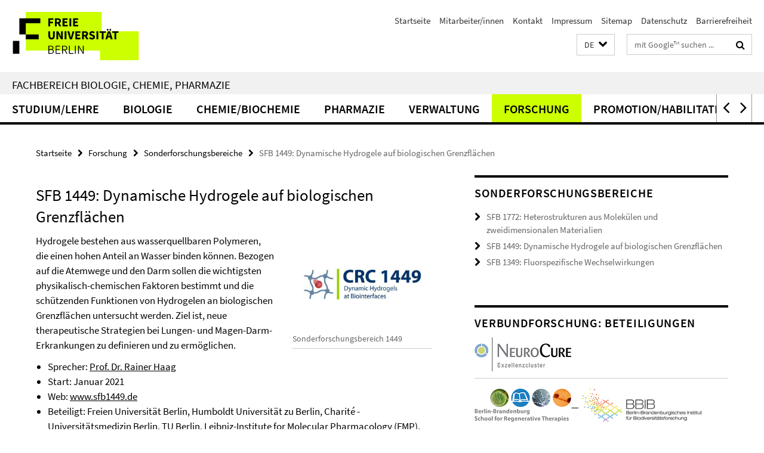

--- FILE ---
content_type: text/html; charset=utf-8
request_url: https://www.bcp.fu-berlin.de/index.html?comp=navbar&irq=1&pm=0
body_size: 10369
content:
<!-- BEGIN Fragment default/26011920/navbar-wrapper/13846703/1769031893/?041121:1800 -->
<!-- BEGIN Fragment default/26011920/navbar/26b4e544505e3b7970779f508dcf0ba16eceb05c/?223656:86400 -->
<nav class="main-nav-container no-print nocontent" style="display: none;"><div class="container main-nav-container-inner"><div class="main-nav-scroll-buttons" style="display:none"><div id="main-nav-btn-scroll-left" role="button"><div class="fa fa-angle-left"></div></div><div id="main-nav-btn-scroll-right" role="button"><div class="fa fa-angle-right"></div></div></div><div class="main-nav-toggle"><span class="main-nav-toggle-text">Menü</span><span class="main-nav-toggle-icon"><span class="line"></span><span class="line"></span><span class="line"></span></span></div><ul class="main-nav level-1" id="fub-main-nav"><li class="main-nav-item level-1 has-children" data-index="0" data-menu-item-path="/studium-lehre" data-menu-shortened="0" id="main-nav-item-studium-lehre"><a class="main-nav-item-link level-1" href="/studium-lehre/index.html">Studium/Lehre</a><div class="icon-has-children"><div class="fa fa-angle-right"></div><div class="fa fa-angle-down"></div><div class="fa fa-angle-up"></div></div><div class="container main-nav-parent level-2" style="display:none"><a class="main-nav-item-link level-1" href="/studium-lehre/index.html"><span>Zur Übersichtsseite Studium/Lehre</span></a></div><ul class="main-nav level-2"><li class="main-nav-item level-2 has-children" data-menu-item-path="/studium-lehre/biologie"><a class="main-nav-item-link level-2" href="/studium-lehre/biologie/index.html">Biologie</a><div class="icon-has-children"><div class="fa fa-angle-right"></div><div class="fa fa-angle-down"></div><div class="fa fa-angle-up"></div></div><ul class="main-nav level-3"><li class="main-nav-item level-3 has-children" data-menu-item-path="/studium-lehre/biologie/studieninteressierte"><a class="main-nav-item-link level-3" href="/studium-lehre/biologie/studieninteressierte/index.html">Infos für Studieninteressierte</a><div class="icon-has-children"><div class="fa fa-angle-right"></div><div class="fa fa-angle-down"></div><div class="fa fa-angle-up"></div></div><ul class="main-nav level-4"><li class="main-nav-item level-4 " data-menu-item-path="/studium-lehre/biologie/studieninteressierte/bachelor-mono"><a class="main-nav-item-link level-4" href="/studium-lehre/biologie/studieninteressierte/bachelor-mono/index.html">Bachelor Biologie (Mono)</a></li><li class="main-nav-item level-4 " data-menu-item-path="/studium-lehre/biologie/studieninteressierte/bachelor-kombi-lehramt"><a class="main-nav-item-link level-4" href="/studium-lehre/biologie/studieninteressierte/bachelor-kombi-lehramt/index.html">Bachelor Biologie Lehramt (Kombi)</a></li></ul></li><li class="main-nav-item level-3 has-children" data-menu-item-path="/studium-lehre/biologie/studiengaenge"><a class="main-nav-item-link level-3" href="/studium-lehre/biologie/studiengaenge/index.html">Studiengänge der Biologie</a><div class="icon-has-children"><div class="fa fa-angle-right"></div><div class="fa fa-angle-down"></div><div class="fa fa-angle-up"></div></div><ul class="main-nav level-4"><li class="main-nav-item level-4 " data-menu-item-path="/studium-lehre/biologie/studiengaenge/bsc-mono"><a class="main-nav-item-link level-4" href="/studium-lehre/biologie/studiengaenge/bsc-mono/index.html">Bachelor Biologie (Mono)</a></li><li class="main-nav-item level-4 " data-menu-item-path="/studium-lehre/biologie/studiengaenge/bsc-kombi"><a class="main-nav-item-link level-4" href="/studium-lehre/biologie/studiengaenge/bsc-kombi/index.html">Bachelor Biologie Lehramt (Kombi)</a></li><li class="main-nav-item level-4 " data-menu-item-path="/studium-lehre/biologie/studiengaenge/msc-bio"><a class="main-nav-item-link level-4" href="/studium-lehre/biologie/studiengaenge/msc-bio/index.html">Master’s Programs in Biology (in English)</a></li><li class="main-nav-item level-4 " data-menu-item-path="/studium-lehre/biologie/studiengaenge/med-bio"><a class="main-nav-item-link level-4" href="/studium-lehre/biologie/studiengaenge/med-bio/index.html">Master Biologie für Lehramt (Kombi)</a></li></ul></li><li class="main-nav-item level-3 has-children" data-menu-item-path="/studium-lehre/biologie/studienbuero_biologie"><a class="main-nav-item-link level-3" href="/studium-lehre/biologie/studienbuero_biologie/index.html">Studienbüro Biologie</a><div class="icon-has-children"><div class="fa fa-angle-right"></div><div class="fa fa-angle-down"></div><div class="fa fa-angle-up"></div></div><ul class="main-nav level-4"><li class="main-nav-item level-4 " data-menu-item-path="/studium-lehre/biologie/studienbuero_biologie/extracurriculare-veranstaltungen"><a class="main-nav-item-link level-4" href="/studium-lehre/biologie/studienbuero_biologie/extracurriculare-veranstaltungen/index.html">Extracurriculare Veranstaltungen</a></li><li class="main-nav-item level-4 " data-menu-item-path="/studium-lehre/biologie/studienbuero_biologie/verteilungen"><a class="main-nav-item-link level-4" href="/studium-lehre/biologie/studienbuero_biologie/verteilungen/index.html">Verteilung von Plätzen für Lehrveranstaltungen</a></li><li class="main-nav-item level-4 " data-menu-item-path="/studium-lehre/biologie/studienbuero_biologie/infos-fuer-dozierende"><a class="main-nav-item-link level-4" href="/studium-lehre/biologie/studienbuero_biologie/infos-fuer-dozierende/index.html">Infos für Dozierende</a></li></ul></li></ul></li><li class="main-nav-item level-2 has-children" data-menu-item-path="/studium-lehre/chemie"><a class="main-nav-item-link level-2" href="/studium-lehre/chemie/index.html">Chemie</a><div class="icon-has-children"><div class="fa fa-angle-right"></div><div class="fa fa-angle-down"></div><div class="fa fa-angle-up"></div></div><ul class="main-nav level-3"><li class="main-nav-item level-3 has-children" data-menu-item-path="/studium-lehre/chemie/studieninteressierte"><a class="main-nav-item-link level-3" href="/studium-lehre/chemie/studieninteressierte/index.html">Informationen für Studieninteressierte</a><div class="icon-has-children"><div class="fa fa-angle-right"></div><div class="fa fa-angle-down"></div><div class="fa fa-angle-up"></div></div><ul class="main-nav level-4"><li class="main-nav-item level-4 " data-menu-item-path="/studium-lehre/chemie/studieninteressierte/bachelor-mono"><a class="main-nav-item-link level-4" href="/studium-lehre/chemie/studieninteressierte/bachelor-mono/index.html">Bachelor Chemie (Mono)</a></li><li class="main-nav-item level-4 " data-menu-item-path="/studium-lehre/chemie/studieninteressierte/bachelor-kombi-lehramt"><a class="main-nav-item-link level-4" href="/studium-lehre/chemie/studieninteressierte/bachelor-kombi-lehramt/index.html">Bachelor Chemie Lehramt (Kombi)</a></li><li class="main-nav-item level-4 " data-menu-item-path="/studium-lehre/chemie/studieninteressierte/chemie-stories"><a class="main-nav-item-link level-4" href="/studium-lehre/chemie/studieninteressierte/chemie-stories/index.html">Stories aus der Chemie</a></li></ul></li><li class="main-nav-item level-3 " data-menu-item-path="/studium-lehre/chemie/studienbuero_chemie"><a class="main-nav-item-link level-3" href="/studium-lehre/chemie/studienbuero_chemie/index.html">Studienbüro Chemie und Biochemie</a></li><li class="main-nav-item level-3 has-children" data-menu-item-path="/studium-lehre/chemie/studiengaenge"><a class="main-nav-item-link level-3" href="/studium-lehre/chemie/studiengaenge/index.html">Studiengänge</a><div class="icon-has-children"><div class="fa fa-angle-right"></div><div class="fa fa-angle-down"></div><div class="fa fa-angle-up"></div></div><ul class="main-nav level-4"><li class="main-nav-item level-4 " data-menu-item-path="/studium-lehre/chemie/studiengaenge/bcs-mono"><a class="main-nav-item-link level-4" href="/studium-lehre/chemie/studiengaenge/bcs-mono/index.html">Bachelor Chemie (Mono)</a></li><li class="main-nav-item level-4 " data-menu-item-path="/studium-lehre/chemie/studiengaenge/bsc-kombi"><a class="main-nav-item-link level-4" href="/studium-lehre/chemie/studiengaenge/bsc-kombi/index.html">Bachelor Chemie für das Lehramt (Kombi)</a></li><li class="main-nav-item level-4 " data-menu-item-path="/studium-lehre/chemie/studiengaenge/msc-chemie"><a class="main-nav-item-link level-4" href="/studium-lehre/chemie/studiengaenge/msc-chemie/index.html">Master Chemie</a></li><li class="main-nav-item level-4 " data-menu-item-path="/studium-lehre/chemie/studiengaenge/med-chemie"><a class="main-nav-item-link level-4" href="/studium-lehre/chemie/studiengaenge/med-chemie/index.html">Master Chemie für Lehramt</a></li></ul></li></ul></li><li class="main-nav-item level-2 has-children" data-menu-item-path="/studium-lehre/biochemie"><a class="main-nav-item-link level-2" href="/studium-lehre/biochemie/index.html">Biochemie</a><div class="icon-has-children"><div class="fa fa-angle-right"></div><div class="fa fa-angle-down"></div><div class="fa fa-angle-up"></div></div><ul class="main-nav level-3"><li class="main-nav-item level-3 " data-menu-item-path="/studium-lehre/biochemie/studiengaenge"><a class="main-nav-item-link level-3" href="/studium-lehre/biochemie/studiengaenge/index.html">Studiengänge</a></li></ul></li><li class="main-nav-item level-2 has-children" data-menu-item-path="/studium-lehre/pharmazie"><a class="main-nav-item-link level-2" href="/studium-lehre/pharmazie/index.html">Pharmazie</a><div class="icon-has-children"><div class="fa fa-angle-right"></div><div class="fa fa-angle-down"></div><div class="fa fa-angle-up"></div></div><ul class="main-nav level-3"><li class="main-nav-item level-3 " data-menu-item-path="/studium-lehre/pharmazie/studiengaenge"><a class="main-nav-item-link level-3" href="/studium-lehre/pharmazie/studiengaenge/index.html">Studiengänge</a></li></ul></li><li class="main-nav-item level-2 has-children" data-menu-item-path="/studium-lehre/verwaltung"><a class="main-nav-item-link level-2" href="/studium-lehre/verwaltung/index.html">Studienorganisation</a><div class="icon-has-children"><div class="fa fa-angle-right"></div><div class="fa fa-angle-down"></div><div class="fa fa-angle-up"></div></div><ul class="main-nav level-3"><li class="main-nav-item level-3 " data-menu-item-path="/studium-lehre/verwaltung/PM-Jugendforscht"><a class="main-nav-item-link level-3" href="/studium-lehre/verwaltung/PM-Jugendforscht/index.html">Anmeldung Fortbildung Jugend forscht</a></li><li class="main-nav-item level-3 " data-menu-item-path="/studium-lehre/verwaltung/studienbuero_pharmazie"><a class="main-nav-item-link level-3" href="/studium-lehre/verwaltung/studienbuero_pharmazie/index.html">Studienbüro Pharmazie</a></li><li class="main-nav-item level-3 has-children" data-menu-item-path="/studium-lehre/verwaltung/pruefungsbuero"><a class="main-nav-item-link level-3" href="/studium-lehre/verwaltung/pruefungsbuero/index.html">Prüfungsbüro</a><div class="icon-has-children"><div class="fa fa-angle-right"></div><div class="fa fa-angle-down"></div><div class="fa fa-angle-up"></div></div><ul class="main-nav level-4"><li class="main-nav-item level-4 " data-menu-item-path="/studium-lehre/verwaltung/pruefungsbuero/pruefungsbuero_biochemie"><a class="main-nav-item-link level-4" href="/studium-lehre/verwaltung/pruefungsbuero/pruefungsbuero_biochemie/index.html">Prüfungsbüro Biochemie</a></li><li class="main-nav-item level-4 " data-menu-item-path="/studium-lehre/verwaltung/pruefungsbuero/pruefungsbuero_biologie"><a class="main-nav-item-link level-4" href="/studium-lehre/verwaltung/pruefungsbuero/pruefungsbuero_biologie/index.html">Prüfungsbüro Biologie</a></li><li class="main-nav-item level-4 " data-menu-item-path="/studium-lehre/verwaltung/pruefungsbuero/pruefungsbuero_chemie"><a class="main-nav-item-link level-4" href="/studium-lehre/verwaltung/pruefungsbuero/pruefungsbuero_chemie/index.html">Prüfungsbüro Chemie</a></li><li class="main-nav-item level-4 " data-menu-item-path="/studium-lehre/verwaltung/pruefungsbuero/pruefungsbuero_pharmazeutische_forschung"><a class="main-nav-item-link level-4" href="/studium-lehre/verwaltung/pruefungsbuero/pruefungsbuero_pharmazeutische_forschung/index.html">Prüfungsbüro Pharmazeutische Forschung</a></li></ul></li><li class="main-nav-item level-3 has-children" data-menu-item-path="/studium-lehre/verwaltung/pruefungsausschuesse"><a class="main-nav-item-link level-3" href="/studium-lehre/verwaltung/pruefungsausschuesse/index.html">Prüfungsausschüsse</a><div class="icon-has-children"><div class="fa fa-angle-right"></div><div class="fa fa-angle-down"></div><div class="fa fa-angle-up"></div></div><ul class="main-nav level-4"><li class="main-nav-item level-4 " data-menu-item-path="/studium-lehre/verwaltung/pruefungsausschuesse/biochemie_bachelor"><a class="main-nav-item-link level-4" href="/studium-lehre/verwaltung/pruefungsausschuesse/biochemie_bachelor/index.html">Biochemie (Bachelor)</a></li><li class="main-nav-item level-4 " data-menu-item-path="/studium-lehre/verwaltung/pruefungsausschuesse/biochemie_master"><a class="main-nav-item-link level-4" href="/studium-lehre/verwaltung/pruefungsausschuesse/biochemie_master/index.html">Biochemie (Master)</a></li><li class="main-nav-item level-4 " data-menu-item-path="/studium-lehre/verwaltung/pruefungsausschuesse/biologie_bachelor"><a class="main-nav-item-link level-4" href="/studium-lehre/verwaltung/pruefungsausschuesse/biologie_bachelor/index.html">Biologie (Bachelor und Diplom)</a></li><li class="main-nav-item level-4 " data-menu-item-path="/studium-lehre/verwaltung/pruefungsausschuesse/biologie_master"><a class="main-nav-item-link level-4" href="/studium-lehre/verwaltung/pruefungsausschuesse/biologie_master/index.html">Biologie (Master)</a></li><li class="main-nav-item level-4 " data-menu-item-path="/studium-lehre/verwaltung/pruefungsausschuesse/chemie"><a class="main-nav-item-link level-4" href="/studium-lehre/verwaltung/pruefungsausschuesse/chemie/index.html">Chemie (alle Studiengänge)</a></li><li class="main-nav-item level-4 " data-menu-item-path="/studium-lehre/verwaltung/pruefungsausschuesse/pharmazie"><a class="main-nav-item-link level-4" href="/studium-lehre/verwaltung/pruefungsausschuesse/pharmazie/index.html">Pharmazie</a></li></ul></li><li class="main-nav-item level-3 has-children" data-menu-item-path="/studium-lehre/verwaltung/mentoring"><a class="main-nav-item-link level-3" href="/studium-lehre/verwaltung/mentoring/index.html">Mentoring</a><div class="icon-has-children"><div class="fa fa-angle-right"></div><div class="fa fa-angle-down"></div><div class="fa fa-angle-up"></div></div><ul class="main-nav level-4"><li class="main-nav-item level-4 " data-menu-item-path="/studium-lehre/verwaltung/mentoring/bachelor-start"><a class="main-nav-item-link level-4" href="/studium-lehre/verwaltung/mentoring/bachelor-start/index.html">Mentoring für den Bachelor-Studienstart</a></li><li class="main-nav-item level-4 " data-menu-item-path="/studium-lehre/verwaltung/mentoring/bachelor-abschluss"><a class="main-nav-item-link level-4" href="/studium-lehre/verwaltung/mentoring/bachelor-abschluss/index.html">Mentoring für die Bachelor-Abschlussphase</a></li><li class="main-nav-item level-4 " data-menu-item-path="/studium-lehre/verwaltung/mentoring/master-start-internationals"><a class="main-nav-item-link level-4" href="/studium-lehre/verwaltung/mentoring/master-start-internationals/index.html">Mentoring für den Master-Studienstart</a></li><li class="main-nav-item level-4 " data-menu-item-path="/studium-lehre/verwaltung/mentoring/erasmus-incoming"><a class="main-nav-item-link level-4" href="/studium-lehre/verwaltung/mentoring/erasmus-incoming/index.html">Mentoring für Austauschstudierende an der FU</a></li><li class="main-nav-item level-4 " data-menu-item-path="/studium-lehre/verwaltung/mentoring/mentor-in-werden"><a class="main-nav-item-link level-4" href="/studium-lehre/verwaltung/mentoring/mentor-in-werden/index.html">Mentorin oder Mentor werden</a></li><li class="main-nav-item level-4 " data-menu-item-path="/studium-lehre/verwaltung/mentoring/evaluation"><a class="main-nav-item-link level-4" href="/studium-lehre/verwaltung/mentoring/evaluation/index.html">Evaluation</a></li></ul></li><li class="main-nav-item level-3 has-children" data-menu-item-path="/studium-lehre/verwaltung/fachschaften"><a class="main-nav-item-link level-3" href="/studium-lehre/verwaltung/fachschaften/index.html">Fachschaftsinitiativen</a><div class="icon-has-children"><div class="fa fa-angle-right"></div><div class="fa fa-angle-down"></div><div class="fa fa-angle-up"></div></div><ul class="main-nav level-4"><li class="main-nav-item level-4 " data-menu-item-path="/studium-lehre/verwaltung/fachschaften/fachschaftsinitiative-chemie"><a class="main-nav-item-link level-4" href="/studium-lehre/verwaltung/fachschaften/fachschaftsinitiative-chemie/index.html">FSI Chemie</a></li><li class="main-nav-item level-4 " data-menu-item-path="/studium-lehre/verwaltung/fachschaften/fachschaftsinitiative-biologie"><a class="main-nav-item-link level-4" href="/studium-lehre/verwaltung/fachschaften/fachschaftsinitiative-biologie/index.html">Fachschaftsinitiative Biologie</a></li></ul></li><li class="main-nav-item level-3 " data-menu-item-path="/studium-lehre/verwaltung/ordnungen"><a class="main-nav-item-link level-3" href="/studium-lehre/verwaltung/ordnungen/index.html">Ordnungen, Satzungen</a></li><li class="main-nav-item level-3 " data-menu-item-path="/studium-lehre/verwaltung/bafoeg"><a class="main-nav-item-link level-3" href="/studium-lehre/verwaltung/bafoeg/index.html">BAföG-Beauftragte</a></li><li class="main-nav-item level-3 has-children" data-menu-item-path="/studium-lehre/verwaltung/praktikumsbeauftragte"><a class="main-nav-item-link level-3" href="/studium-lehre/verwaltung/praktikumsbeauftragte/index.html">Berufspraktikumsbeauftragte</a><div class="icon-has-children"><div class="fa fa-angle-right"></div><div class="fa fa-angle-down"></div><div class="fa fa-angle-up"></div></div><ul class="main-nav level-4"><li class="main-nav-item level-4 " data-menu-item-path="/studium-lehre/verwaltung/praktikumsbeauftragte/biochemie_unterlagen"><a class="main-nav-item-link level-4" href="/studium-lehre/verwaltung/praktikumsbeauftragte/biochemie_unterlagen/index.html">Hinweise zum Berufspraktikum Biochemie</a></li><li class="main-nav-item level-4 " data-menu-item-path="/studium-lehre/verwaltung/praktikumsbeauftragte/biologie_unterlagen"><a class="main-nav-item-link level-4" href="/studium-lehre/verwaltung/praktikumsbeauftragte/biologie_unterlagen/index.html">Hinweise zum Berufspraktikum Biologie</a></li><li class="main-nav-item level-4 " data-menu-item-path="/studium-lehre/verwaltung/praktikumsbeauftragte/chemie_unterlagen"><a class="main-nav-item-link level-4" href="/studium-lehre/verwaltung/praktikumsbeauftragte/chemie_unterlagen/index.html">Hinweise zum Berufspraktikum Chemie</a></li><li class="main-nav-item level-4 " data-menu-item-path="/studium-lehre/verwaltung/praktikumsbeauftragte/praktikumsboersen"><a class="main-nav-item-link level-4" href="/studium-lehre/verwaltung/praktikumsbeauftragte/praktikumsboersen/index.html">Allgemeine Praktikumsbörsen</a></li></ul></li><li class="main-nav-item level-3 " data-menu-item-path="/studium-lehre/verwaltung/mutterschutz"><a class="main-nav-item-link level-3" href="/studium-lehre/verwaltung/mutterschutz/index.html">Mutterschutz</a></li><li class="main-nav-item level-3 " data-menu-item-path="/studium-lehre/verwaltung/nachteilsausgleich"><a class="main-nav-item-link level-3" href="/studium-lehre/verwaltung/nachteilsausgleich/index.html">Nachteilsausgleich</a></li><li class="main-nav-item level-3 " data-menu-item-path="/studium-lehre/verwaltung/uni_leben"><a class="main-nav-item-link level-3" href="/studium-lehre/verwaltung/uni_leben/index.html">Uni-Leben</a></li></ul></li><li class="main-nav-item level-2 " data-menu-item-path="/studium-lehre/beratung"><a class="main-nav-item-link level-2" href="/studium-lehre/beratung/index.html">Beratung</a></li><li class="main-nav-item level-2 has-children" data-menu-item-path="/studium-lehre/international-studieren"><a class="main-nav-item-link level-2" href="/studium-lehre/international-studieren/index.html">International studieren</a><div class="icon-has-children"><div class="fa fa-angle-right"></div><div class="fa fa-angle-down"></div><div class="fa fa-angle-up"></div></div><ul class="main-nav level-3"><li class="main-nav-item level-3 " data-menu-item-path="/studium-lehre/international-studieren/erasmus-incoming-neu"><a class="main-nav-item-link level-3" href="/studium-lehre/international-studieren/erasmus-incoming-neu/index.html">Incoming Students</a></li><li class="main-nav-item level-3 has-children" data-menu-item-path="/studium-lehre/international-studieren/programme"><a class="main-nav-item-link level-3" href="/studium-lehre/international-studieren/programme/index.html">Mit Förderung ins Ausland</a><div class="icon-has-children"><div class="fa fa-angle-right"></div><div class="fa fa-angle-down"></div><div class="fa fa-angle-up"></div></div><ul class="main-nav level-4"><li class="main-nav-item level-4 " data-menu-item-path="/studium-lehre/international-studieren/programme/erasmus-plus"><a class="main-nav-item-link level-4" href="/studium-lehre/international-studieren/programme/erasmus-plus/index.html">Das Erasmus+ Programm</a></li></ul></li><li class="main-nav-item level-3 has-children" data-menu-item-path="/studium-lehre/international-studieren/erasmus_beauftragte"><a class="main-nav-item-link level-3" href="/studium-lehre/international-studieren/erasmus_beauftragte/index.html">Erasmus-Beauftragte</a><div class="icon-has-children"><div class="fa fa-angle-right"></div><div class="fa fa-angle-down"></div><div class="fa fa-angle-up"></div></div><ul class="main-nav level-4"><li class="main-nav-item level-4 " data-menu-item-path="/studium-lehre/international-studieren/erasmus_beauftragte/biochemie"><a class="main-nav-item-link level-4" href="/studium-lehre/international-studieren/erasmus_beauftragte/biochemie/index.html">Biochemie</a></li><li class="main-nav-item level-4 " data-menu-item-path="/studium-lehre/international-studieren/erasmus_beauftragte/biologie"><a class="main-nav-item-link level-4" href="/studium-lehre/international-studieren/erasmus_beauftragte/biologie/index.html">Biologie</a></li><li class="main-nav-item level-4 " data-menu-item-path="/studium-lehre/international-studieren/erasmus_beauftragte/chemie"><a class="main-nav-item-link level-4" href="/studium-lehre/international-studieren/erasmus_beauftragte/chemie/index.html">Chemie</a></li><li class="main-nav-item level-4 " data-menu-item-path="/studium-lehre/international-studieren/erasmus_beauftragte/pharmazie"><a class="main-nav-item-link level-4" href="/studium-lehre/international-studieren/erasmus_beauftragte/pharmazie/index.html">Pharmazie</a></li></ul></li><li class="main-nav-item level-3 " data-menu-item-path="/studium-lehre/international-studieren/welcome"><a class="main-nav-item-link level-3" href="/studium-lehre/international-studieren/welcome/index.html">Studium für Geflüchtete</a></li></ul></li><li class="main-nav-item level-2 has-children" data-menu-item-path="/studium-lehre/qualitaetssicherung"><a class="main-nav-item-link level-2" href="/studium-lehre/qualitaetssicherung/index.html">Qualitätssicherung</a><div class="icon-has-children"><div class="fa fa-angle-right"></div><div class="fa fa-angle-down"></div><div class="fa fa-angle-up"></div></div><ul class="main-nav level-3"><li class="main-nav-item level-3 " data-menu-item-path="/studium-lehre/qualitaetssicherung/zentrale-evaluationen"><a class="main-nav-item-link level-3" href="/studium-lehre/qualitaetssicherung/zentrale-evaluationen/index.html">Zentrale Evaluationen</a></li><li class="main-nav-item level-3 " data-menu-item-path="/studium-lehre/qualitaetssicherung/dezentrale-evaluationen"><a class="main-nav-item-link level-3" href="/studium-lehre/qualitaetssicherung/dezentrale-evaluationen/index.html">Dezentrale Evaluationen</a></li><li class="main-nav-item level-3 " data-menu-item-path="/studium-lehre/qualitaetssicherung/preis-fuer-gute-lehre"><a class="main-nav-item-link level-3" href="/studium-lehre/qualitaetssicherung/preis-fuer-gute-lehre/index.html">Preis für gute Lehre</a></li><li class="main-nav-item level-3 " data-menu-item-path="/studium-lehre/qualitaetssicherung/studium-lehre-2030"><a class="main-nav-item-link level-3" href="/studium-lehre/qualitaetssicherung/studium-lehre-2030/index.html">Studium und Lehre 2030</a></li><li class="main-nav-item level-3 " data-menu-item-path="/studium-lehre/qualitaetssicherung/fachgespraeche"><a class="main-nav-item-link level-3" href="/studium-lehre/qualitaetssicherung/fachgespraeche/index.html">Fachgespräche</a></li></ul></li><li class="main-nav-item level-2 " data-menu-item-path="/studium-lehre/ideenwettbewerb-ki-in-der-lehre"><a class="main-nav-item-link level-2" href="/studium-lehre/ideenwettbewerb-ki-in-der-lehre/index.html">Ideenwettbewerb KI in der Lehre</a></li></ul></li><li class="main-nav-item level-1 has-children" data-index="1" data-menu-item-path="/biologie" data-menu-shortened="0" id="main-nav-item-biologie"><a class="main-nav-item-link level-1" href="/biologie/index.html">Biologie</a><div class="icon-has-children"><div class="fa fa-angle-right"></div><div class="fa fa-angle-down"></div><div class="fa fa-angle-up"></div></div><div class="container main-nav-parent level-2" style="display:none"><a class="main-nav-item-link level-1" href="/biologie/index.html"><span>Zur Übersichtsseite Biologie</span></a></div><ul class="main-nav level-2"><li class="main-nav-item level-2 has-children" data-menu-item-path="/biologie/arbeitsgruppen"><a class="main-nav-item-link level-2" href="/biologie/arbeitsgruppen/index.html">Arbeitsgruppen</a><div class="icon-has-children"><div class="fa fa-angle-right"></div><div class="fa fa-angle-down"></div><div class="fa fa-angle-up"></div></div><ul class="main-nav level-3"><li class="main-nav-item level-3 has-children" data-menu-item-path="/biologie/arbeitsgruppen/verhaltensbiologie"><a class="main-nav-item-link level-3" href="/biologie/arbeitsgruppen/verhaltensbiologie/index.html">Verhaltensbiologie &amp; Neurophysiologie</a><div class="icon-has-children"><div class="fa fa-angle-right"></div><div class="fa fa-angle-down"></div><div class="fa fa-angle-up"></div></div><ul class="main-nav level-4"><li class="main-nav-item level-4 " data-menu-item-path="/biologie/arbeitsgruppen/verhaltensbiologie/verhaltensbiologie"><a class="main-nav-item-link level-4" href="/biologie/arbeitsgruppen/verhaltensbiologie/verhaltensbiologie/index.html">AG Hechavarria - Verhaltensbiologie</a></li></ul></li></ul></li><li class="main-nav-item level-2 " data-menu-item-path="/biologie/studium"><a class="main-nav-item-link level-2" href="/biologie/studium/index.html">Studium und Lehre</a></li><li class="main-nav-item level-2 " data-menu-item-path="/biologie/forschung"><a class="main-nav-item-link level-2" href="/biologie/forschung/index.html">Verbundforschung</a></li><li class="main-nav-item level-2 " data-menu-item-path="/biologie/service"><a class="main-nav-item-link level-2" href="/biologie/service/index.html">Service</a></li><li class="main-nav-item level-2 has-children" data-menu-item-path="/biologie/verwaltung"><a class="main-nav-item-link level-2" href="/biologie/verwaltung/index.html">Verwaltung</a><div class="icon-has-children"><div class="fa fa-angle-right"></div><div class="fa fa-angle-down"></div><div class="fa fa-angle-up"></div></div><ul class="main-nav level-3"><li class="main-nav-item level-3 " data-menu-item-path="/biologie/verwaltung/ak_biologie"><a class="main-nav-item-link level-3" href="/biologie/verwaltung/ak_biologie/index.html">Arbeitskreis Biologie</a></li></ul></li><li class="main-nav-item level-2 has-children" data-menu-item-path="/biologie/ethik-tool-box"><a class="main-nav-item-link level-2" href="/biologie/ethik-tool-box/index.html">Bioethik-Toolbox</a><div class="icon-has-children"><div class="fa fa-angle-right"></div><div class="fa fa-angle-down"></div><div class="fa fa-angle-up"></div></div><ul class="main-nav level-3"><li class="main-nav-item level-3 " data-menu-item-path="/biologie/ethik-tool-box/bioethik-in-der-lehre"><a class="main-nav-item-link level-3" href="/biologie/ethik-tool-box/bioethik-in-der-lehre/index.html">Bioethik in der Lehre</a></li><li class="main-nav-item level-3 has-children" data-menu-item-path="/biologie/ethik-tool-box/Genetik"><a class="main-nav-item-link level-3" href="/biologie/ethik-tool-box/Genetik/index.html">Genetik</a><div class="icon-has-children"><div class="fa fa-angle-right"></div><div class="fa fa-angle-down"></div><div class="fa fa-angle-up"></div></div><ul class="main-nav level-4"><li class="main-nav-item level-4 " data-menu-item-path="/biologie/ethik-tool-box/Genetik/genetische-Herkunft"><a class="main-nav-item-link level-4" href="/biologie/ethik-tool-box/Genetik/genetische-Herkunft/index.html">Was ist &quot;genetische Herkunft&quot; bei Menschen?</a></li></ul></li><li class="main-nav-item level-3 has-children" data-menu-item-path="/biologie/ethik-tool-box/mensch-natur-beziehung---zeilenbasiert"><a class="main-nav-item-link level-3" href="/biologie/ethik-tool-box/mensch-natur-beziehung---zeilenbasiert/index.html">Mensch-Tier/Natur-Beziehung hinterfragen</a><div class="icon-has-children"><div class="fa fa-angle-right"></div><div class="fa fa-angle-down"></div><div class="fa fa-angle-up"></div></div><ul class="main-nav level-4"><li class="main-nav-item level-4 " data-menu-item-path="/biologie/ethik-tool-box/mensch-natur-beziehung---zeilenbasiert/Ein-Ort-zum-Spielen"><a class="main-nav-item-link level-4" href="/biologie/ethik-tool-box/mensch-natur-beziehung---zeilenbasiert/Ein-Ort-zum-Spielen/index.html">Ein Ort zum Spielen</a></li><li class="main-nav-item level-4 " data-menu-item-path="/biologie/ethik-tool-box/mensch-natur-beziehung---zeilenbasiert/sind-die-fliegen-alle-tot"><a class="main-nav-item-link level-4" href="/biologie/ethik-tool-box/mensch-natur-beziehung---zeilenbasiert/sind-die-fliegen-alle-tot/index.html">Sind die Fliegen alle tot?</a></li></ul></li><li class="main-nav-item level-3 " data-menu-item-path="/biologie/ethik-tool-box/teaser-themen"><a class="main-nav-item-link level-3" href="/biologie/ethik-tool-box/teaser-themen/index.html">Themenübersicht</a></li><li class="main-nav-item level-3 has-children" data-menu-item-path="/biologie/ethik-tool-box/menschliche-Gebeine---zeilenbasiert"><a class="main-nav-item-link level-3" href="/biologie/ethik-tool-box/menschliche-Gebeine---zeilenbasiert/index.html">menschliche Gebeine</a><div class="icon-has-children"><div class="fa fa-angle-right"></div><div class="fa fa-angle-down"></div><div class="fa fa-angle-up"></div></div><ul class="main-nav level-4"><li class="main-nav-item level-4 " data-menu-item-path="/biologie/ethik-tool-box/menschliche-Gebeine---zeilenbasiert/DNA-Analyse-zeilenbasiert"><a class="main-nav-item-link level-4" href="/biologie/ethik-tool-box/menschliche-Gebeine---zeilenbasiert/DNA-Analyse-zeilenbasiert/index.html">DNA-Analyse</a></li><li class="main-nav-item level-4 " data-menu-item-path="/biologie/ethik-tool-box/menschliche-Gebeine---zeilenbasiert/johann---anecdote-english"><a class="main-nav-item-link level-4" href="/biologie/ethik-tool-box/menschliche-Gebeine---zeilenbasiert/johann---anecdote-english/index.html">Johann - diary of an osteology workshop</a></li><li class="main-nav-item level-4 " data-menu-item-path="/biologie/ethik-tool-box/menschliche-Gebeine---zeilenbasiert/Menschliche-Gebeine-in-der-Lehre"><a class="main-nav-item-link level-4" href="/biologie/ethik-tool-box/menschliche-Gebeine---zeilenbasiert/Menschliche-Gebeine-in-der-Lehre/index.html">Menschliche Gebeine in der Lehre</a></li><li class="main-nav-item level-4 " data-menu-item-path="/biologie/ethik-tool-box/menschliche-Gebeine---zeilenbasiert/Anthropologische-Methode---zeilenbasiert"><a class="main-nav-item-link level-4" href="/biologie/ethik-tool-box/menschliche-Gebeine---zeilenbasiert/Anthropologische-Methode---zeilenbasiert/index.html">Methoden der physischen Anthropologie</a></li><li class="main-nav-item level-4 " data-menu-item-path="/biologie/ethik-tool-box/menschliche-Gebeine---zeilenbasiert/Provenienz-101"><a class="main-nav-item-link level-4" href="/biologie/ethik-tool-box/menschliche-Gebeine---zeilenbasiert/Provenienz-101/index.html">Provenienz 101</a></li></ul></li><li class="main-nav-item level-3 has-children" data-menu-item-path="/biologie/ethik-tool-box/scientific-racism---zeilenbasiert"><a class="main-nav-item-link level-3" href="/biologie/ethik-tool-box/scientific-racism---zeilenbasiert/index.html">scientific racism</a><div class="icon-has-children"><div class="fa fa-angle-right"></div><div class="fa fa-angle-down"></div><div class="fa fa-angle-up"></div></div><ul class="main-nav level-4"><li class="main-nav-item level-4 " data-menu-item-path="/biologie/ethik-tool-box/scientific-racism---zeilenbasiert/scientific-racism"><a class="main-nav-item-link level-4" href="/biologie/ethik-tool-box/scientific-racism---zeilenbasiert/scientific-racism/index.html">Einstieg in das Thema scientific racism (wissenschaftlicher Rassismus)</a></li><li class="main-nav-item level-4 " data-menu-item-path="/biologie/ethik-tool-box/scientific-racism---zeilenbasiert/problematische-Forscher_innen"><a class="main-nav-item-link level-4" href="/biologie/ethik-tool-box/scientific-racism---zeilenbasiert/problematische-Forscher_innen/index.html">problematische Forscher*innen</a></li></ul></li></ul></li><li class="main-nav-item level-2 " data-menu-item-path="/biologie/provenance"><a class="main-nav-item-link level-2" href="/biologie/provenance/index.html">Provenienzforschung</a></li></ul></li><li class="main-nav-item level-1 has-children" data-index="2" data-menu-item-path="/chemie" data-menu-shortened="0" id="main-nav-item-chemie"><a class="main-nav-item-link level-1" href="/chemie/index.html">Chemie/Biochemie</a><div class="icon-has-children"><div class="fa fa-angle-right"></div><div class="fa fa-angle-down"></div><div class="fa fa-angle-up"></div></div><div class="container main-nav-parent level-2" style="display:none"><a class="main-nav-item-link level-1" href="/chemie/index.html"><span>Zur Übersichtsseite Chemie/Biochemie</span></a></div><ul class="main-nav level-2"><li class="main-nav-item level-2 has-children" data-menu-item-path="/chemie/verwaltung"><a class="main-nav-item-link level-2" href="/chemie/verwaltung/index.html">Administration</a><div class="icon-has-children"><div class="fa fa-angle-right"></div><div class="fa fa-angle-down"></div><div class="fa fa-angle-up"></div></div><ul class="main-nav level-3"><li class="main-nav-item level-3 " data-menu-item-path="/chemie/verwaltung/_ArchivProtokolle"><a class="main-nav-item-link level-3" href="/chemie/verwaltung/_ArchivProtokolle/index.html">Institutsrat Archiv Protokolle des öffentlichen Teils</a></li><li class="main-nav-item level-3 " data-menu-item-path="/chemie/verwaltung/ak_chemie"><a class="main-nav-item-link level-3" href="/chemie/verwaltung/ak_chemie/index.html">Arbeitskreis Chemie</a></li><li class="main-nav-item level-3 " data-menu-item-path="/chemie/verwaltung/ak_biochemie"><a class="main-nav-item-link level-3" href="/chemie/verwaltung/ak_biochemie/index.html">Arbeitskreis Biochemie</a></li></ul></li><li class="main-nav-item level-2 " data-menu-item-path="/chemie/biochemie"><a class="main-nav-item-link level-2" href="/chemie/biochemie/index.html">Biochemie</a></li><li class="main-nav-item level-2 has-children" data-menu-item-path="/chemie/chemie"><a class="main-nav-item-link level-2" href="/chemie/chemie/index.html">Chemie</a><div class="icon-has-children"><div class="fa fa-angle-right"></div><div class="fa fa-angle-down"></div><div class="fa fa-angle-up"></div></div><ul class="main-nav level-3"><li class="main-nav-item level-3 has-children" data-menu-item-path="/chemie/chemie/forschung"><a class="main-nav-item-link level-3" href="/chemie/chemie/forschung/index.html">Forschung</a><div class="icon-has-children"><div class="fa fa-angle-right"></div><div class="fa fa-angle-down"></div><div class="fa fa-angle-up"></div></div><ul class="main-nav level-4"><li class="main-nav-item level-4 " data-menu-item-path="/chemie/chemie/forschung/InorgChem"><a class="main-nav-item-link level-4" href="/chemie/chemie/forschung/InorgChem/index.html">Anorganische Chemie</a></li><li class="main-nav-item level-4 " data-menu-item-path="/chemie/chemie/forschung/OrgChem"><a class="main-nav-item-link level-4" href="/chemie/chemie/forschung/OrgChem/index.html">Organische Chemie</a></li><li class="main-nav-item level-4 " data-menu-item-path="/chemie/chemie/forschung/PhysTheoChem"><a class="main-nav-item-link level-4" href="/chemie/chemie/forschung/PhysTheoChem/index.html">Physikalische &amp; Theoretische Chemie</a></li><li class="main-nav-item level-4 " data-menu-item-path="/chemie/chemie/forschung/Didactics"><a class="main-nav-item-link level-4" href="/chemie/chemie/forschung/Didactics/index.html">Didaktik der Chemie</a></li><li class="main-nav-item level-4 " data-menu-item-path="/chemie/chemie/forschung/Emeriti"><a class="main-nav-item-link level-4" href="/chemie/chemie/forschung/Emeriti/index.html">Emeriti</a></li></ul></li><li class="main-nav-item level-3 has-children" data-menu-item-path="/chemie/chemie/ResCenters"><a class="main-nav-item-link level-3" href="/chemie/chemie/ResCenters/index.html">Verbundforschung</a><div class="icon-has-children"><div class="fa fa-angle-right"></div><div class="fa fa-angle-down"></div><div class="fa fa-angle-up"></div></div><ul class="main-nav level-4"><li class="main-nav-item level-4 " data-menu-item-path="/chemie/chemie/ResCenters/ExIni"><a class="main-nav-item-link level-4" href="/chemie/chemie/ResCenters/ExIni/index.html">Exzellenzinitiative</a></li><li class="main-nav-item level-4 " data-menu-item-path="/chemie/chemie/ResCenters/SFB"><a class="main-nav-item-link level-4" href="/chemie/chemie/ResCenters/SFB/index.html">Sonderforschungsbereiche</a></li><li class="main-nav-item level-4 " data-menu-item-path="/chemie/chemie/ResCenters/GKs"><a class="main-nav-item-link level-4" href="/chemie/chemie/ResCenters/GKs/index.html">Graduiertenprogramme</a></li><li class="main-nav-item level-4 " data-menu-item-path="/chemie/chemie/ResCenters/SPP"><a class="main-nav-item-link level-4" href="/chemie/chemie/ResCenters/SPP/index.html">Schwerpunktprogramme</a></li><li class="main-nav-item level-4 " data-menu-item-path="/chemie/chemie/ResCenters/EU"><a class="main-nav-item-link level-4" href="/chemie/chemie/ResCenters/EU/index.html">EU-geförderte Projekte</a></li></ul></li><li class="main-nav-item level-3 has-children" data-menu-item-path="/chemie/chemie/service"><a class="main-nav-item-link level-3" href="/chemie/chemie/service/index.html">Service</a><div class="icon-has-children"><div class="fa fa-angle-right"></div><div class="fa fa-angle-down"></div><div class="fa fa-angle-up"></div></div><ul class="main-nav level-4"><li class="main-nav-item level-4 " data-menu-item-path="/chemie/chemie/service/bibliothek"><a class="main-nav-item-link level-4" href="/chemie/chemie/service/bibliothek/index.html">Bibliothek</a></li><li class="main-nav-item level-4 " data-menu-item-path="/chemie/chemie/service/RoomRes"><a class="main-nav-item-link level-4" href="/chemie/chemie/service/RoomRes/index.html">Raumreservierung</a></li><li class="main-nav-item level-4 " data-menu-item-path="/chemie/chemie/service/MV"><a class="main-nav-item-link level-4" href="/chemie/chemie/service/MV/index.html">Materialverwaltung</a></li><li class="main-nav-item level-4 " data-menu-item-path="/chemie/chemie/service/biosupramol"><a class="main-nav-item-link level-4" href="/chemie/chemie/service/biosupramol/index.html">Analytische Techniken</a></li><li class="main-nav-item level-4 " data-menu-item-path="/chemie/chemie/service/LV_Planung"><a class="main-nav-item-link level-4" href="/chemie/chemie/service/LV_Planung/index.html">LV-Planung</a></li><li class="main-nav-item level-4 " data-menu-item-path="/chemie/chemie/service/IT"><a class="main-nav-item-link level-4" href="/chemie/chemie/service/IT/index.html">IT-Support</a></li><li class="main-nav-item level-4 " data-menu-item-path="/chemie/chemie/service/Workshops"><a class="main-nav-item-link level-4" href="/chemie/chemie/service/Workshops/index.html">Werkstätten</a></li></ul></li><li class="main-nav-item level-3 has-children" data-menu-item-path="/chemie/chemie/studium"><a class="main-nav-item-link level-3" href="/chemie/chemie/studium/index.html">Studium &amp; Lehre</a><div class="icon-has-children"><div class="fa fa-angle-right"></div><div class="fa fa-angle-down"></div><div class="fa fa-angle-up"></div></div><ul class="main-nav level-4"><li class="main-nav-item level-4 " data-menu-item-path="/chemie/chemie/studium/pcpraktikum"><a class="main-nav-item-link level-4" href="/chemie/chemie/studium/pcpraktikum/index.html">PC-Praktikum: Praktika der Physikalischen und Theoretischen Chemie</a></li><li class="main-nav-item level-4 " data-menu-item-path="/chemie/chemie/studium/service_teachers"><a class="main-nav-item-link level-4" href="/chemie/chemie/studium/service_teachers/index.html">Lehrende</a></li><li class="main-nav-item level-4 " data-menu-item-path="/chemie/chemie/studium/ocpraktikum"><a class="main-nav-item-link level-4" href="/chemie/chemie/studium/ocpraktikum/index.html">Organisch-chemisches Grundpraktikum</a></li><li class="main-nav-item level-4 " data-menu-item-path="/chemie/chemie/studium/synthesepraktikum"><a class="main-nav-item-link level-4" href="/chemie/chemie/studium/synthesepraktikum/index.html">Praktikum Anorganische und Organische Synthesechemie</a></li><li class="main-nav-item level-4 " data-menu-item-path="/chemie/chemie/studium/Supervisors"><a class="main-nav-item-link level-4" href="/chemie/chemie/studium/Supervisors/index.html">Praktikumsleiter*innen</a></li></ul></li><li class="main-nav-item level-3 " data-menu-item-path="/chemie/chemie/sicherheit"><a class="main-nav-item-link level-3" href="/chemie/chemie/sicherheit/index.html">Notfall &amp; Sicherheit</a></li><li class="main-nav-item level-3 has-children" data-menu-item-path="/chemie/chemie/schulkooperationen"><a class="main-nav-item-link level-3" href="/chemie/chemie/schulkooperationen/index.html">Schulkooperationen</a><div class="icon-has-children"><div class="fa fa-angle-right"></div><div class="fa fa-angle-down"></div><div class="fa fa-angle-up"></div></div><ul class="main-nav level-4"><li class="main-nav-item level-4 " data-menu-item-path="/chemie/chemie/schulkooperationen/schulbesuch"><a class="main-nav-item-link level-4" href="/chemie/chemie/schulkooperationen/schulbesuch/index.html">Besuch von der Uni</a></li></ul></li></ul></li></ul></li><li class="main-nav-item level-1 has-children" data-index="3" data-menu-item-path="/pharmazie" data-menu-shortened="0" id="main-nav-item-pharmazie"><a class="main-nav-item-link level-1" href="/pharmazie/index.html">Pharmazie</a><div class="icon-has-children"><div class="fa fa-angle-right"></div><div class="fa fa-angle-down"></div><div class="fa fa-angle-up"></div></div><div class="container main-nav-parent level-2" style="display:none"><a class="main-nav-item-link level-1" href="/pharmazie/index.html"><span>Zur Übersichtsseite Pharmazie</span></a></div><ul class="main-nav level-2"><li class="main-nav-item level-2 has-children" data-menu-item-path="/pharmazie/faecher"><a class="main-nav-item-link level-2" href="/pharmazie/faecher/index.html">Fächer</a><div class="icon-has-children"><div class="fa fa-angle-right"></div><div class="fa fa-angle-down"></div><div class="fa fa-angle-up"></div></div><ul class="main-nav level-3"><li class="main-nav-item level-3 has-children" data-menu-item-path="/pharmazie/faecher/pharmazeutische_chemie"><a class="main-nav-item-link level-3" href="/pharmazie/faecher/pharmazeutische_chemie/index.html">Pharmazeutische und Medizinische Chemie</a><div class="icon-has-children"><div class="fa fa-angle-right"></div><div class="fa fa-angle-down"></div><div class="fa fa-angle-up"></div></div><ul class="main-nav level-4"><li class="main-nav-item level-4 " data-menu-item-path="/pharmazie/faecher/pharmazeutische_chemie/arbeitsgruppe_Parr"><a class="main-nav-item-link level-4" href="/pharmazie/faecher/pharmazeutische_chemie/arbeitsgruppe_Parr/index.html">Prof. Dr. Maria Kristina Parr</a></li><li class="main-nav-item level-4 " data-menu-item-path="/pharmazie/faecher/pharmazeutische_chemie/arbeitsgruppe_Rademann"><a class="main-nav-item-link level-4" href="/pharmazie/faecher/pharmazeutische_chemie/arbeitsgruppe_Rademann/index.html">Prof. Dr. Rademann</a></li><li class="main-nav-item level-4 " data-menu-item-path="/pharmazie/faecher/pharmazeutische_chemie/wolber"><a class="main-nav-item-link level-4" href="/pharmazie/faecher/pharmazeutische_chemie/wolber/index.html">Molekulares Wirkstoffdesign (Leitung Prof. Dr. Gerhard Wolber).</a></li><li class="main-nav-item level-4 " data-menu-item-path="/pharmazie/faecher/pharmazeutische_chemie/klinger"><a class="main-nav-item-link level-4" href="/pharmazie/faecher/pharmazeutische_chemie/klinger/index.html">Prof. Dr. Daniel Klinger</a></li><li class="main-nav-item level-4 " data-menu-item-path="/pharmazie/faecher/pharmazeutische_chemie/bruemmer"><a class="main-nav-item-link level-4" href="/pharmazie/faecher/pharmazeutische_chemie/bruemmer/index.html">Dr. U. Brümmer</a></li><li class="main-nav-item level-4 " data-menu-item-path="/pharmazie/faecher/pharmazeutische_chemie/kietzmann"><a class="main-nav-item-link level-4" href="/pharmazie/faecher/pharmazeutische_chemie/kietzmann/index.html">Dr. A. Kietzmann</a></li><li class="main-nav-item level-4 " data-menu-item-path="/pharmazie/faecher/pharmazeutische_chemie/witte"><a class="main-nav-item-link level-4" href="/pharmazie/faecher/pharmazeutische_chemie/witte/index.html">Dr. Peter Witte</a></li></ul></li><li class="main-nav-item level-3 has-children" data-menu-item-path="/pharmazie/faecher/pharmazeutische_biologie"><a class="main-nav-item-link level-3" href="/pharmazie/faecher/pharmazeutische_biologie/index.html">Pharmazeutische Biologie</a><div class="icon-has-children"><div class="fa fa-angle-right"></div><div class="fa fa-angle-down"></div><div class="fa fa-angle-up"></div></div><ul class="main-nav level-4"><li class="main-nav-item level-4 " data-menu-item-path="/pharmazie/faecher/pharmazeutische_biologie/team"><a class="main-nav-item-link level-4" href="/pharmazie/faecher/pharmazeutische_biologie/team/index.html">Team</a></li><li class="main-nav-item level-4 " data-menu-item-path="/pharmazie/faecher/pharmazeutische_biologie/Publikationen"><a class="main-nav-item-link level-4" href="/pharmazie/faecher/pharmazeutische_biologie/Publikationen/index.html">Publikationen</a></li><li class="main-nav-item level-4 " data-menu-item-path="/pharmazie/faecher/pharmazeutische_biologie/Lehre"><a class="main-nav-item-link level-4" href="/pharmazie/faecher/pharmazeutische_biologie/Lehre/index.html">Lehre</a></li><li class="main-nav-item level-4 " data-menu-item-path="/pharmazie/faecher/pharmazeutische_biologie/Stellen_Projekte"><a class="main-nav-item-link level-4" href="/pharmazie/faecher/pharmazeutische_biologie/Stellen_Projekte/index.html">Stellen/Projekte</a></li><li class="main-nav-item level-4 " data-menu-item-path="/pharmazie/faecher/pharmazeutische_biologie/News"><a class="main-nav-item-link level-4" href="/pharmazie/faecher/pharmazeutische_biologie/News/index.html">News</a></li><li class="main-nav-item level-4 " data-menu-item-path="/pharmazie/faecher/pharmazeutische_biologie/VAAM-Symposium"><a class="main-nav-item-link level-4" href="/pharmazie/faecher/pharmazeutische_biologie/VAAM-Symposium/index.html">VAAM-Symposium</a></li></ul></li><li class="main-nav-item level-3 has-children" data-menu-item-path="/pharmazie/faecher/klinische_pharmazie"><a class="main-nav-item-link level-3" href="/pharmazie/faecher/klinische_pharmazie/index.html">Klinische Pharmazie</a><div class="icon-has-children"><div class="fa fa-angle-right"></div><div class="fa fa-angle-down"></div><div class="fa fa-angle-up"></div></div><ul class="main-nav level-4"><li class="main-nav-item level-4 " data-menu-item-path="/pharmazie/faecher/klinische_pharmazie/kloft"><a class="main-nav-item-link level-4" href="/pharmazie/faecher/klinische_pharmazie/kloft/index.html">Prof. Dr. Charlotte Kloft</a></li><li class="main-nav-item level-4 " data-menu-item-path="/pharmazie/faecher/klinische_pharmazie/siebenbrodt"><a class="main-nav-item-link level-4" href="/pharmazie/faecher/klinische_pharmazie/siebenbrodt/index.html">Dr. Ingo Siebenbrodt</a></li><li class="main-nav-item level-4 " data-menu-item-path="/pharmazie/faecher/klinische_pharmazie/arbeitsgruppe_kloft"><a class="main-nav-item-link level-4" href="/pharmazie/faecher/klinische_pharmazie/arbeitsgruppe_kloft/index.html">Arbeitskreis Professor Kloft</a></li></ul></li><li class="main-nav-item level-3 has-children" data-menu-item-path="/pharmazie/faecher/pharmakologie"><a class="main-nav-item-link level-3" href="/pharmazie/faecher/pharmakologie/index.html">Pharmakologie und Toxikologie</a><div class="icon-has-children"><div class="fa fa-angle-right"></div><div class="fa fa-angle-down"></div><div class="fa fa-angle-up"></div></div><ul class="main-nav level-4"><li class="main-nav-item level-4 " data-menu-item-path="/pharmazie/faecher/pharmakologie/Team"><a class="main-nav-item-link level-4" href="/pharmazie/faecher/pharmakologie/Team/index.html">Team</a></li><li class="main-nav-item level-4 " data-menu-item-path="/pharmazie/faecher/pharmakologie/forschung"><a class="main-nav-item-link level-4" href="/pharmazie/faecher/pharmakologie/forschung/index.html">Forschung</a></li><li class="main-nav-item level-4 " data-menu-item-path="/pharmazie/faecher/pharmakologie/Publikationen"><a class="main-nav-item-link level-4" href="/pharmazie/faecher/pharmakologie/Publikationen/index.html">Publikationen</a></li><li class="main-nav-item level-4 " data-menu-item-path="/pharmazie/faecher/pharmakologie/Lehre"><a class="main-nav-item-link level-4" href="/pharmazie/faecher/pharmakologie/Lehre/index.html">Lehre</a></li><li class="main-nav-item level-4 " data-menu-item-path="/pharmazie/faecher/pharmakologie/pharmaprofiplus"><a class="main-nav-item-link level-4" href="/pharmazie/faecher/pharmakologie/pharmaprofiplus/index.html">Pharma Profi Plus</a></li></ul></li><li class="main-nav-item level-3 has-children" data-menu-item-path="/pharmazie/faecher/pharmazeutische_technologie"><a class="main-nav-item-link level-3" href="/pharmazie/faecher/pharmazeutische_technologie/index.html">Pharmazeutische Technologie</a><div class="icon-has-children"><div class="fa fa-angle-right"></div><div class="fa fa-angle-down"></div><div class="fa fa-angle-up"></div></div><ul class="main-nav level-4"><li class="main-nav-item level-4 " data-menu-item-path="/pharmazie/faecher/pharmazeutische_technologie/Forschung"><a class="main-nav-item-link level-4" href="/pharmazie/faecher/pharmazeutische_technologie/Forschung/index.html">Forschung</a></li><li class="main-nav-item level-4 " data-menu-item-path="/pharmazie/faecher/pharmazeutische_technologie/AK-Team"><a class="main-nav-item-link level-4" href="/pharmazie/faecher/pharmazeutische_technologie/AK-Team/index.html">Team</a></li><li class="main-nav-item level-4 " data-menu-item-path="/pharmazie/faecher/pharmazeutische_technologie/Anne-Seidlitz"><a class="main-nav-item-link level-4" href="/pharmazie/faecher/pharmazeutische_technologie/Anne-Seidlitz/index.html">Prof. Dr. Anne Seidlitz</a></li><li class="main-nav-item level-4 " data-menu-item-path="/pharmazie/faecher/pharmazeutische_technologie/Lehre"><a class="main-nav-item-link level-4" href="/pharmazie/faecher/pharmazeutische_technologie/Lehre/index.html">Lehre</a></li></ul></li><li class="main-nav-item level-3 has-children" data-menu-item-path="/pharmazie/faecher/biopharmazeutika"><a class="main-nav-item-link level-3" href="/pharmazie/faecher/biopharmazeutika/index.html">Biopharmazeutika</a><div class="icon-has-children"><div class="fa fa-angle-right"></div><div class="fa fa-angle-down"></div><div class="fa fa-angle-up"></div></div><ul class="main-nav level-4"><li class="main-nav-item level-4 " data-menu-item-path="/pharmazie/faecher/biopharmazeutika/lauster"><a class="main-nav-item-link level-4" href="/pharmazie/faecher/biopharmazeutika/lauster/index.html">AG Lauster</a></li></ul></li></ul></li><li class="main-nav-item level-2 has-children" data-menu-item-path="/pharmazie/institut"><a class="main-nav-item-link level-2" href="/pharmazie/institut/index.html">Institut</a><div class="icon-has-children"><div class="fa fa-angle-right"></div><div class="fa fa-angle-down"></div><div class="fa fa-angle-up"></div></div><ul class="main-nav level-3"><li class="main-nav-item level-3 has-children" data-menu-item-path="/pharmazie/institut/veranstaltungen"><a class="main-nav-item-link level-3" href="/pharmazie/institut/veranstaltungen/index.html">Veranstaltungen &amp; Termine</a><div class="icon-has-children"><div class="fa fa-angle-right"></div><div class="fa fa-angle-down"></div><div class="fa fa-angle-up"></div></div><ul class="main-nav level-4"><li class="main-nav-item level-4 " data-menu-item-path="/pharmazie/institut/veranstaltungen/dphg_vortragsreihe"><a class="main-nav-item-link level-4" href="/pharmazie/institut/veranstaltungen/dphg_vortragsreihe/index.html">DPhG Vortragsreihe</a></li><li class="main-nav-item level-4 " data-menu-item-path="/pharmazie/institut/veranstaltungen/pharmakotherapeutisches_colloquium"><a class="main-nav-item-link level-4" href="/pharmazie/institut/veranstaltungen/pharmakotherapeutisches_colloquium/index.html">Pharmakotherapeutisches Colloquium</a></li><li class="main-nav-item level-4 " data-menu-item-path="/pharmazie/institut/veranstaltungen/pharmazeutisches_forschungskolloquium"><a class="main-nav-item-link level-4" href="/pharmazie/institut/veranstaltungen/pharmazeutisches_forschungskolloquium/index.html">Pharmazeutisches Forschungskolloquium</a></li></ul></li><li class="main-nav-item level-3 has-children" data-menu-item-path="/pharmazie/institut/service_verwaltung"><a class="main-nav-item-link level-3" href="/pharmazie/institut/service_verwaltung/index.html">Service &amp; Verwaltung</a><div class="icon-has-children"><div class="fa fa-angle-right"></div><div class="fa fa-angle-down"></div><div class="fa fa-angle-up"></div></div><ul class="main-nav level-4"><li class="main-nav-item level-4 " data-menu-item-path="/pharmazie/institut/service_verwaltung/geschaeftsfuehrung"><a class="main-nav-item-link level-4" href="/pharmazie/institut/service_verwaltung/geschaeftsfuehrung/index.html">Geschäftsführung</a></li><li class="main-nav-item level-4 " data-menu-item-path="/pharmazie/institut/service_verwaltung/sekretariat"><a class="main-nav-item-link level-4" href="/pharmazie/institut/service_verwaltung/sekretariat/index.html">Sekretariat</a></li><li class="main-nav-item level-4 " data-menu-item-path="/pharmazie/institut/service_verwaltung/studienbuero"><a class="main-nav-item-link level-4" href="/pharmazie/institut/service_verwaltung/studienbuero/index.html">Studienbüro</a></li><li class="main-nav-item level-4 " data-menu-item-path="/pharmazie/institut/service_verwaltung/edv"><a class="main-nav-item-link level-4" href="/pharmazie/institut/service_verwaltung/edv/index.html">EDV</a></li><li class="main-nav-item level-4 " data-menu-item-path="/pharmazie/institut/service_verwaltung/hausmeister"><a class="main-nav-item-link level-4" href="/pharmazie/institut/service_verwaltung/hausmeister/index.html">Hausmeister</a></li></ul></li><li class="main-nav-item level-3 " data-menu-item-path="/pharmazie/institut/bibliothek"><a class="main-nav-item-link level-3" href="/pharmazie/institut/bibliothek/index.html">Bibliothek</a></li><li class="main-nav-item level-3 " data-menu-item-path="/pharmazie/institut/PharmaMS"><a class="main-nav-item-link level-3" href="/pharmazie/institut/PharmaMS/index.html">PharmaMS</a></li><li class="main-nav-item level-3 " data-menu-item-path="/pharmazie/institut/pm_feedback-ak-pharmazie"><a class="main-nav-item-link level-3" href="/pharmazie/institut/pm_feedback-ak-pharmazie/index.html">Feedback an AK-Pharmazie</a></li><li class="main-nav-item level-3 " data-menu-item-path="/pharmazie/institut/ak_pharmazie"><a class="main-nav-item-link level-3" href="/pharmazie/institut/ak_pharmazie/index.html">Arbeitskreis Pharmazie</a></li></ul></li><li class="main-nav-item level-2 has-children" data-menu-item-path="/pharmazie/studium_lehre"><a class="main-nav-item-link level-2" href="/pharmazie/studium_lehre/index.html">Studium &amp; Lehre</a><div class="icon-has-children"><div class="fa fa-angle-right"></div><div class="fa fa-angle-down"></div><div class="fa fa-angle-up"></div></div><ul class="main-nav level-3"><li class="main-nav-item level-3 " data-menu-item-path="/pharmazie/studium_lehre/studieninteressierte"><a class="main-nav-item-link level-3" href="/pharmazie/studium_lehre/studieninteressierte/index.html">Studieninteressierte</a></li><li class="main-nav-item level-3 has-children" data-menu-item-path="/pharmazie/studium_lehre/studierende"><a class="main-nav-item-link level-3" href="/pharmazie/studium_lehre/studierende/index.html">Studierende</a><div class="icon-has-children"><div class="fa fa-angle-right"></div><div class="fa fa-angle-down"></div><div class="fa fa-angle-up"></div></div><ul class="main-nav level-4"><li class="main-nav-item level-4 " data-menu-item-path="/pharmazie/studium_lehre/studierende/CORONA"><a class="main-nav-item-link level-4" href="/pharmazie/studium_lehre/studierende/CORONA/index.html">Coronavirus: Aktuelle Informationen zu Lehre und Prüfungen am Institut für Pharmazie</a></li><li class="main-nav-item level-4 " data-menu-item-path="/pharmazie/studium_lehre/studierende/pharmazie"><a class="main-nav-item-link level-4" href="/pharmazie/studium_lehre/studierende/pharmazie/index.html">Pharmazie</a></li><li class="main-nav-item level-4 " data-menu-item-path="/pharmazie/studium_lehre/studierende/phar_sciences"><a class="main-nav-item-link level-4" href="/pharmazie/studium_lehre/studierende/phar_sciences/index.html">Pharmaceutical Sciences</a></li></ul></li><li class="main-nav-item level-3 has-children" data-menu-item-path="/pharmazie/studium_lehre/pharmsci"><a class="main-nav-item-link level-3" href="/pharmazie/studium_lehre/pharmsci/index.html">Pharmaceutical Sciences</a><div class="icon-has-children"><div class="fa fa-angle-right"></div><div class="fa fa-angle-down"></div><div class="fa fa-angle-up"></div></div><ul class="main-nav level-4"><li class="main-nav-item level-4 " data-menu-item-path="/pharmazie/studium_lehre/pharmsci/studienaufbau"><a class="main-nav-item-link level-4" href="/pharmazie/studium_lehre/pharmsci/studienaufbau/index.html">Studienaufbau</a></li><li class="main-nav-item level-4 " data-menu-item-path="/pharmazie/studium_lehre/pharmsci/bewerbung_zulassung"><a class="main-nav-item-link level-4" href="/pharmazie/studium_lehre/pharmsci/bewerbung_zulassung/index.html">Bewerbung &amp; Zulassung</a></li><li class="main-nav-item level-4 " data-menu-item-path="/pharmazie/studium_lehre/pharmsci/kontakt"><a class="main-nav-item-link level-4" href="/pharmazie/studium_lehre/pharmsci/kontakt/index.html">Kontakt</a></li></ul></li><li class="main-nav-item level-3 " data-menu-item-path="/pharmazie/studium_lehre/studienordnungen"><a class="main-nav-item-link level-3" href="/pharmazie/studium_lehre/studienordnungen/index.html">Studienordnungen</a></li><li class="main-nav-item level-3 " data-menu-item-path="/pharmazie/studium_lehre/studienberatung"><a class="main-nav-item-link level-3" href="/pharmazie/studium_lehre/studienberatung/index.html">Studienberatung</a></li><li class="main-nav-item level-3 " data-menu-item-path="/pharmazie/studium_lehre/hochschulwechsel"><a class="main-nav-item-link level-3" href="/pharmazie/studium_lehre/hochschulwechsel/index.html">Hochschulwechsel &amp; Quereinstieg</a></li><li class="main-nav-item level-3 " data-menu-item-path="/pharmazie/studium_lehre/fachschaft"><a class="main-nav-item-link level-3" href="/pharmazie/studium_lehre/fachschaft/index.html">Fachschaft</a></li><li class="main-nav-item level-3 " data-menu-item-path="/pharmazie/studium_lehre/stipendien"><a class="main-nav-item-link level-3" href="/pharmazie/studium_lehre/stipendien/index.html">Stipendien</a></li><li class="main-nav-item level-3 " data-menu-item-path="/pharmazie/studium_lehre/pruefungsausschuss"><a class="main-nav-item-link level-3" href="/pharmazie/studium_lehre/pruefungsausschuss/index.html">Prüfungsausschuss</a></li><li class="main-nav-item level-3 " data-menu-item-path="/pharmazie/studium_lehre/faq"><a class="main-nav-item-link level-3" href="/pharmazie/studium_lehre/faq/index.html">FAQ</a></li></ul></li><li class="main-nav-item level-2 has-children" data-menu-item-path="/pharmazie/erg_alumni"><a class="main-nav-item-link level-2" href="/pharmazie/erg_alumni/index.html">Alumni Berliner Pharmazie</a><div class="icon-has-children"><div class="fa fa-angle-right"></div><div class="fa fa-angle-down"></div><div class="fa fa-angle-up"></div></div><ul class="main-nav level-3"><li class="main-nav-item level-3 " data-menu-item-path="/pharmazie/erg_alumni/kontakt"><a class="main-nav-item-link level-3" href="/pharmazie/erg_alumni/kontakt/index.html">Kontakt</a></li></ul></li></ul></li><li class="main-nav-item level-1 has-children" data-index="4" data-menu-item-path="/fachbereich" data-menu-shortened="0" id="main-nav-item-fachbereich"><a class="main-nav-item-link level-1" href="/fachbereich/index.html">Verwaltung</a><div class="icon-has-children"><div class="fa fa-angle-right"></div><div class="fa fa-angle-down"></div><div class="fa fa-angle-up"></div></div><div class="container main-nav-parent level-2" style="display:none"><a class="main-nav-item-link level-1" href="/fachbereich/index.html"><span>Zur Übersichtsseite Verwaltung</span></a></div><ul class="main-nav level-2"><li class="main-nav-item level-2 has-children" data-menu-item-path="/fachbereich/zentr-fb-verw"><a class="main-nav-item-link level-2" href="/fachbereich/zentr-fb-verw/index.html">Zentrale Fachbereichsverwaltung</a><div class="icon-has-children"><div class="fa fa-angle-right"></div><div class="fa fa-angle-down"></div><div class="fa fa-angle-up"></div></div><ul class="main-nav level-3"><li class="main-nav-item level-3 " data-menu-item-path="/fachbereich/zentr-fb-verw/Verwaltungsleitung"><a class="main-nav-item-link level-3" href="/fachbereich/zentr-fb-verw/Verwaltungsleitung/index.html">Verwaltungsleitung</a></li><li class="main-nav-item level-3 " data-menu-item-path="/fachbereich/zentr-fb-verw/Referent_innen"><a class="main-nav-item-link level-3" href="/fachbereich/zentr-fb-verw/Referent_innen/index.html">Referent/innen</a></li><li class="main-nav-item level-3 " data-menu-item-path="/fachbereich/zentr-fb-verw/facility-management-bauplanung"><a class="main-nav-item-link level-3" href="/fachbereich/zentr-fb-verw/facility-management-bauplanung/index.html">Team Facility Management und Bauplanung</a></li><li class="main-nav-item level-3 " data-menu-item-path="/fachbereich/zentr-fb-verw/Haushaltsangelegenheiten"><a class="main-nav-item-link level-3" href="/fachbereich/zentr-fb-verw/Haushaltsangelegenheiten/index.html">Team Haushaltsangelegenheiten</a></li><li class="main-nav-item level-3 " data-menu-item-path="/fachbereich/zentr-fb-verw/besch_vm"><a class="main-nav-item-link level-3" href="/fachbereich/zentr-fb-verw/besch_vm/index.html">Beschaffung &amp; Vertragsmanagement</a></li><li class="main-nav-item level-3 " data-menu-item-path="/fachbereich/zentr-fb-verw/Dienstreisen"><a class="main-nav-item-link level-3" href="/fachbereich/zentr-fb-verw/Dienstreisen/index.html">Dienstreisen</a></li><li class="main-nav-item level-3 " data-menu-item-path="/fachbereich/zentr-fb-verw/Personalangelegenheiten"><a class="main-nav-item-link level-3" href="/fachbereich/zentr-fb-verw/Personalangelegenheiten/index.html">Team Personalangelegenheiten</a></li><li class="main-nav-item level-3 " data-menu-item-path="/fachbereich/zentr-fb-verw/Graduiertenzentrum"><a class="main-nav-item-link level-3" href="/fachbereich/zentr-fb-verw/Graduiertenzentrum/index.html">Team Graduiertenzentrum und Promotionen</a></li><li class="main-nav-item level-3 " data-menu-item-path="/fachbereich/zentr-fb-verw/studierendenmobilitaet"><a class="main-nav-item-link level-3" href="/fachbereich/zentr-fb-verw/studierendenmobilitaet/index.html">Studierendenmobilität</a></li><li class="main-nav-item level-3 " data-menu-item-path="/fachbereich/zentr-fb-verw/Kommunikation"><a class="main-nav-item-link level-3" href="/fachbereich/zentr-fb-verw/Kommunikation/index.html">Team Kommunikation und Redaktion</a></li><li class="main-nav-item level-3 " data-menu-item-path="/fachbereich/zentr-fb-verw/Studien-Pruefungsbuero"><a class="main-nav-item-link level-3" href="/fachbereich/zentr-fb-verw/Studien-Pruefungsbuero/index.html">Team Studien- und Prüfungsbüros und Mentoring</a></li><li class="main-nav-item level-3 " data-menu-item-path="/fachbereich/zentr-fb-verw/allgemeine-aufgaben"><a class="main-nav-item-link level-3" href="/fachbereich/zentr-fb-verw/allgemeine-aufgaben/index.html">Allgemeine Aufgaben</a></li><li class="main-nav-item level-3 " data-menu-item-path="/fachbereich/zentr-fb-verw/Hausmeister"><a class="main-nav-item-link level-3" href="/fachbereich/zentr-fb-verw/Hausmeister/index.html">Team Hausmeister</a></li><li class="main-nav-item level-3 has-children" data-menu-item-path="/fachbereich/zentr-fb-verw/Werkstaetten"><a class="main-nav-item-link level-3" href="/fachbereich/zentr-fb-verw/Werkstaetten/index.html">Team Werkstätten</a><div class="icon-has-children"><div class="fa fa-angle-right"></div><div class="fa fa-angle-down"></div><div class="fa fa-angle-up"></div></div><ul class="main-nav level-4"><li class="main-nav-item level-4 " data-menu-item-path="/fachbereich/zentr-fb-verw/Werkstaetten/Glasblaeserei"><a class="main-nav-item-link level-4" href="/fachbereich/zentr-fb-verw/Werkstaetten/Glasblaeserei/index.html">Glasbläserei</a></li></ul></li><li class="main-nav-item level-3 " data-menu-item-path="/fachbereich/zentr-fb-verw/Glasblaeserei"><a class="main-nav-item-link level-3" href="/fachbereich/zentr-fb-verw/Glasblaeserei/index.html">Glasbläserei</a></li></ul></li><li class="main-nav-item level-2 " data-menu-item-path="/fachbereich/Dekanat"><a class="main-nav-item-link level-2" href="/fachbereich/Dekanat/index.html">Dekanat</a></li><li class="main-nav-item level-2 has-children" data-menu-item-path="/fachbereich/fachbereichsrat"><a class="main-nav-item-link level-2" href="/fachbereich/fachbereichsrat/index.html">Fachbereichsrat</a><div class="icon-has-children"><div class="fa fa-angle-right"></div><div class="fa fa-angle-down"></div><div class="fa fa-angle-up"></div></div><ul class="main-nav level-3"><li class="main-nav-item level-3 " data-menu-item-path="/fachbereich/fachbereichsrat/langfristige-beschluesse"><a class="main-nav-item-link level-3" href="/fachbereich/fachbereichsrat/langfristige-beschluesse/index.html">Langfristige Beschlüsse</a></li><li class="main-nav-item level-3 " data-menu-item-path="/fachbereich/fachbereichsrat/ausbildungskommission"><a class="main-nav-item-link level-3" href="/fachbereich/fachbereichsrat/ausbildungskommission/index.html">Ausbildungskommission</a></li></ul></li><li class="main-nav-item level-2 " data-menu-item-path="/fachbereich/Verwaltung_der_Institute"><a class="main-nav-item-link level-2" href="/fachbereich/Verwaltung_der_Institute/index.html">Verwaltung der Institute</a></li><li class="main-nav-item level-2 has-children" data-menu-item-path="/fachbereich/diversity"><a class="main-nav-item-link level-2" href="/fachbereich/diversity/index.html">Diversity</a><div class="icon-has-children"><div class="fa fa-angle-right"></div><div class="fa fa-angle-down"></div><div class="fa fa-angle-up"></div></div><ul class="main-nav level-3"><li class="main-nav-item level-3 has-children" data-menu-item-path="/fachbereich/diversity/ag_lucht"><a class="main-nav-item-link level-3" href="/fachbereich/diversity/ag_lucht/index.html">2022–2024: Gastprofessur Science of Science, Schwerpunkt Gender &amp; Diversity</a><div class="icon-has-children"><div class="fa fa-angle-right"></div><div class="fa fa-angle-down"></div><div class="fa fa-angle-up"></div></div><ul class="main-nav level-4"><li class="main-nav-item level-4 " data-menu-item-path="/fachbereich/diversity/ag_lucht/people"><a class="main-nav-item-link level-4" href="/fachbereich/diversity/ag_lucht/people/index.html">Mitarbeitende</a></li><li class="main-nav-item level-4 " data-menu-item-path="/fachbereich/diversity/ag_lucht/research"><a class="main-nav-item-link level-4" href="/fachbereich/diversity/ag_lucht/research/index.html">Forschung</a></li><li class="main-nav-item level-4 " data-menu-item-path="/fachbereich/diversity/ag_lucht/lehre"><a class="main-nav-item-link level-4" href="/fachbereich/diversity/ag_lucht/lehre/index.html">Lehre</a></li></ul></li></ul></li><li class="main-nav-item level-2 has-children" data-menu-item-path="/fachbereich/frauen"><a class="main-nav-item-link level-2" href="/fachbereich/frauen/index.html">Frauen- und Gleichstellungsbeauftragte</a><div class="icon-has-children"><div class="fa fa-angle-right"></div><div class="fa fa-angle-down"></div><div class="fa fa-angle-up"></div></div><ul class="main-nav level-3"><li class="main-nav-item level-3 " data-menu-item-path="/fachbereich/frauen/amt_der_frauenbeauftragten"><a class="main-nav-item-link level-3" href="/fachbereich/frauen/amt_der_frauenbeauftragten/index.html">Das Amt der Frauen- und Gleichstellungsbeauftragten</a></li><li class="main-nav-item level-3 " data-menu-item-path="/fachbereich/frauen/_Preis-fuer-geschlechter--und-diversitaetssensible-AG-Leitung-bei-BCP"><a class="main-nav-item-link level-3" href="/fachbereich/frauen/_Preis-fuer-geschlechter--und-diversitaetssensible-AG-Leitung-bei-BCP/index.html">„Preis für geschlechter- und diversitätssensible AG-Leitung</a></li><li class="main-nav-item level-3 has-children" data-menu-item-path="/fachbereich/frauen/Service"><a class="main-nav-item-link level-3" href="/fachbereich/frauen/Service/index.html">Service</a><div class="icon-has-children"><div class="fa fa-angle-right"></div><div class="fa fa-angle-down"></div><div class="fa fa-angle-up"></div></div><ul class="main-nav level-4"><li class="main-nav-item level-4 " data-menu-item-path="/fachbereich/frauen/Service/Sonstiges"><a class="main-nav-item-link level-4" href="/fachbereich/frauen/Service/Sonstiges/index.html">Sonstige Tipps</a></li><li class="main-nav-item level-4 " data-menu-item-path="/fachbereich/frauen/Service/sprechzeiten"><a class="main-nav-item-link level-4" href="/fachbereich/frauen/Service/sprechzeiten/index.html">Sprechzeiten</a></li><li class="main-nav-item level-4 " data-menu-item-path="/fachbereich/frauen/Service/code-of-conduct_bcp"><a class="main-nav-item-link level-4" href="/fachbereich/frauen/Service/code-of-conduct_bcp/index.html">„Code of Conduct BCP“</a></li><li class="main-nav-item level-4 " data-menu-item-path="/fachbereich/frauen/Service/mailverteiler"><a class="main-nav-item-link level-4" href="/fachbereich/frauen/Service/mailverteiler/index.html">E-Mail-Verteiler</a></li><li class="main-nav-item level-4 " data-menu-item-path="/fachbereich/frauen/Service/aktivitaeten"><a class="main-nav-item-link level-4" href="/fachbereich/frauen/Service/aktivitaeten/index.html">Aktivitäten</a></li><li class="main-nav-item level-4 " data-menu-item-path="/fachbereich/frauen/Service/frauenfoerderung"><a class="main-nav-item-link level-4" href="/fachbereich/frauen/Service/frauenfoerderung/index.html">Frauenförderung</a></li><li class="main-nav-item level-4 " data-menu-item-path="/fachbereich/frauen/Service/sonstige_beratungsmoeglichkeiten"><a class="main-nav-item-link level-4" href="/fachbereich/frauen/Service/sonstige_beratungsmoeglichkeiten/index.html">Weitere Beratungsmöglichkeiten</a></li></ul></li><li class="main-nav-item level-3 " data-menu-item-path="/fachbereich/frauen/uni_familie"><a class="main-nav-item-link level-3" href="/fachbereich/frauen/uni_familie/index.html">Uni und Familie</a></li><li class="main-nav-item level-3 has-children" data-menu-item-path="/fachbereich/frauen/frauen_in_der_wissenschaft"><a class="main-nav-item-link level-3" href="/fachbereich/frauen/frauen_in_der_wissenschaft/index.html">Frauen in der Wissenschaft</a><div class="icon-has-children"><div class="fa fa-angle-right"></div><div class="fa fa-angle-down"></div><div class="fa fa-angle-up"></div></div><ul class="main-nav level-4"><li class="main-nav-item level-4 " data-menu-item-path="/fachbereich/frauen/frauen_in_der_wissenschaft/bcp_frauenfoerderplan"><a class="main-nav-item-link level-4" href="/fachbereich/frauen/frauen_in_der_wissenschaft/bcp_frauenfoerderplan/index.html">BCP Frauenförderplan</a></li><li class="main-nav-item level-4 " data-menu-item-path="/fachbereich/frauen/frauen_in_der_wissenschaft/wissenschaftlerinnen-rundbrief"><a class="main-nav-item-link level-4" href="/fachbereich/frauen/frauen_in_der_wissenschaft/wissenschaftlerinnen-rundbrief/index.html">Wissenschaftlerinnen-Rundbrief</a></li><li class="main-nav-item level-4 " data-menu-item-path="/fachbereich/frauen/frauen_in_der_wissenschaft/projekte_fu"><a class="main-nav-item-link level-4" href="/fachbereich/frauen/frauen_in_der_wissenschaft/projekte_fu/index.html">Projekte an der FU</a></li><li class="main-nav-item level-4 " data-menu-item-path="/fachbereich/frauen/frauen_in_der_wissenschaft/abv-modulangebot"><a class="main-nav-item-link level-4" href="/fachbereich/frauen/frauen_in_der_wissenschaft/abv-modulangebot/index.html">ABV-Modulangebote</a></li><li class="main-nav-item level-4 " data-menu-item-path="/fachbereich/frauen/frauen_in_der_wissenschaft/margherita-von-brentano-preis"><a class="main-nav-item-link level-4" href="/fachbereich/frauen/frauen_in_der_wissenschaft/margherita-von-brentano-preis/index.html">Margherita-von-Brentano-Preis</a></li></ul></li><li class="main-nav-item level-3 has-children" data-menu-item-path="/fachbereich/frauen/gender-diversity"><a class="main-nav-item-link level-3" href="/fachbereich/frauen/gender-diversity/index.html">Gender und Diversity</a><div class="icon-has-children"><div class="fa fa-angle-right"></div><div class="fa fa-angle-down"></div><div class="fa fa-angle-up"></div></div><ul class="main-nav level-4"><li class="main-nav-item level-4 " data-menu-item-path="/fachbereich/frauen/gender-diversity/sprache"><a class="main-nav-item-link level-4" href="/fachbereich/frauen/gender-diversity/sprache/index.html">Gender- und Diversitätsbewusste Sprache</a></li></ul></li><li class="main-nav-item level-3 " data-menu-item-path="/fachbereich/frauen/weitere-informationen"><a class="main-nav-item-link level-3" href="/fachbereich/frauen/weitere-informationen/index.html">Weitere Informationen</a></li><li class="main-nav-item level-3 " data-menu-item-path="/fachbereich/frauen/news"><a class="main-nav-item-link level-3" href="/fachbereich/frauen/news/index.html">News</a></li><li class="main-nav-item level-3 " data-menu-item-path="/fachbereich/frauen/termine"><a class="main-nav-item-link level-3" href="/fachbereich/frauen/termine/index.html">Termine</a></li></ul></li><li class="main-nav-item level-2 has-children" data-menu-item-path="/fachbereich/service"><a class="main-nav-item-link level-2" href="/fachbereich/service/index.html">Services</a><div class="icon-has-children"><div class="fa fa-angle-right"></div><div class="fa fa-angle-down"></div><div class="fa fa-angle-up"></div></div><ul class="main-nav level-3"><li class="main-nav-item level-3 " data-menu-item-path="/fachbereich/service/personal"><a class="main-nav-item-link level-3" href="/fachbereich/service/personal/index.html">Personalangelegenheiten</a></li><li class="main-nav-item level-3 " data-menu-item-path="/fachbereich/service/haushalt-finanzen"><a class="main-nav-item-link level-3" href="/fachbereich/service/haushalt-finanzen/index.html">Haushalt und Finanzen</a></li><li class="main-nav-item level-3 " data-menu-item-path="/fachbereich/service/facility-management"><a class="main-nav-item-link level-3" href="/fachbereich/service/facility-management/index.html">Facility Management, Bau, Sicherheit</a></li><li class="main-nav-item level-3 " data-menu-item-path="/fachbereich/service/dienstreisen"><a class="main-nav-item-link level-3" href="/fachbereich/service/dienstreisen/index.html">Dienstreisen</a></li><li class="main-nav-item level-3 " data-menu-item-path="/fachbereich/service/akademische-angelegenheiten"><a class="main-nav-item-link level-3" href="/fachbereich/service/akademische-angelegenheiten/index.html">Akademische Angelegenheiten</a></li><li class="main-nav-item level-3 " data-menu-item-path="/fachbereich/service/kommunikation-und-redaktion"><a class="main-nav-item-link level-3" href="/fachbereich/service/kommunikation-und-redaktion/index.html">Kommunikation und Redaktion</a></li><li class="main-nav-item level-3 has-children" data-menu-item-path="/fachbereich/service/services-fuer-lehre"><a class="main-nav-item-link level-3" href="/fachbereich/service/services-fuer-lehre/index.html">Services für die Lehre</a><div class="icon-has-children"><div class="fa fa-angle-right"></div><div class="fa fa-angle-down"></div><div class="fa fa-angle-up"></div></div><ul class="main-nav level-4"><li class="main-nav-item level-4 " data-menu-item-path="/fachbereich/service/services-fuer-lehre/medienbetreuung"><a class="main-nav-item-link level-4" href="/fachbereich/service/services-fuer-lehre/medienbetreuung/index.html">Medienbetreuung</a></li><li class="main-nav-item level-4 " data-menu-item-path="/fachbereich/service/services-fuer-lehre/raumreservierung"><a class="main-nav-item-link level-4" href="/fachbereich/service/services-fuer-lehre/raumreservierung/index.html">Raumreservierung</a></li></ul></li><li class="main-nav-item level-3 " data-menu-item-path="/fachbereich/service/mentale-gesundheit"><a class="main-nav-item-link level-3" href="/fachbereich/service/mentale-gesundheit/index.html">Support Point für mentale Gesundheit</a></li><li class="main-nav-item level-3 has-children" data-menu-item-path="/fachbereich/service/it"><a class="main-nav-item-link level-3" href="/fachbereich/service/it/index.html">IT-Service</a><div class="icon-has-children"><div class="fa fa-angle-right"></div><div class="fa fa-angle-down"></div><div class="fa fa-angle-up"></div></div><ul class="main-nav level-4"><li class="main-nav-item level-4 " data-menu-item-path="/fachbereich/service/it/Apple_Support"><a class="main-nav-item-link level-4" href="/fachbereich/service/it/Apple_Support/index.html">Apple Support</a></li><li class="main-nav-item level-4 " data-menu-item-path="/fachbereich/service/it/Print"><a class="main-nav-item-link level-4" href="/fachbereich/service/it/Print/index.html">Drucker und Kopierer</a></li><li class="main-nav-item level-4 " data-menu-item-path="/fachbereich/service/it/Hardware"><a class="main-nav-item-link level-4" href="/fachbereich/service/it/Hardware/index.html">Hardware</a></li><li class="main-nav-item level-4 " data-menu-item-path="/fachbereich/service/it/it_personal"><a class="main-nav-item-link level-4" href="/fachbereich/service/it/it_personal/index.html">IT Personal</a></li><li class="main-nav-item level-4 " data-menu-item-path="/fachbereich/service/it/IT-Sicherheit"><a class="main-nav-item-link level-4" href="/fachbereich/service/it/IT-Sicherheit/index.html">IT-Sicherheit</a></li><li class="main-nav-item level-4 " data-menu-item-path="/fachbereich/service/it/Kommunikation"><a class="main-nav-item-link level-4" href="/fachbereich/service/it/Kommunikation/index.html">Kommunikation</a></li><li class="main-nav-item level-4 " data-menu-item-path="/fachbereich/service/it/Linux_Support"><a class="main-nav-item-link level-4" href="/fachbereich/service/it/Linux_Support/index.html">Linux Support</a></li><li class="main-nav-item level-4 " data-menu-item-path="/fachbereich/service/it/Schliessanlage"><a class="main-nav-item-link level-4" href="/fachbereich/service/it/Schliessanlage/index.html">Schließanlage</a></li><li class="main-nav-item level-4 " data-menu-item-path="/fachbereich/service/it/Software"><a class="main-nav-item-link level-4" href="/fachbereich/service/it/Software/index.html">Software</a></li><li class="main-nav-item level-4 " data-menu-item-path="/fachbereich/service/it/Netiquette"><a class="main-nav-item-link level-4" href="/fachbereich/service/it/Netiquette/index.html">Umgang mit dienstlichen E-Mails</a></li><li class="main-nav-item level-4 " data-menu-item-path="/fachbereich/service/it/Windows_Support"><a class="main-nav-item-link level-4" href="/fachbereich/service/it/Windows_Support/index.html">Windows Support</a></li></ul></li><li class="main-nav-item level-3 has-children" data-menu-item-path="/fachbereich/service/profil"><a class="main-nav-item-link level-3" href="/fachbereich/service/profil/index.html">Profil</a><div class="icon-has-children"><div class="fa fa-angle-right"></div><div class="fa fa-angle-down"></div><div class="fa fa-angle-up"></div></div><ul class="main-nav level-4"><li class="main-nav-item level-4 " data-menu-item-path="/fachbereich/service/profil/angebote-beschaeftigte"><a class="main-nav-item-link level-4" href="/fachbereich/service/profil/angebote-beschaeftigte/index.html">Angebote für Beschäftigte</a></li><li class="main-nav-item level-4 " data-menu-item-path="/fachbereich/service/profil/zahlen-fakten"><a class="main-nav-item-link level-4" href="/fachbereich/service/profil/zahlen-fakten/index.html">Zahlen und Fakten</a></li></ul></li><li class="main-nav-item level-3 " data-menu-item-path="/fachbereich/service/forms"><a class="main-nav-item-link level-3" href="/fachbereich/service/forms/index.html">Formulare und Vorlagen</a></li><li class="main-nav-item level-3 " data-menu-item-path="/fachbereich/service/aufbewahrungsfristen-datenschutz"><a class="main-nav-item-link level-3" href="/fachbereich/service/aufbewahrungsfristen-datenschutz/index.html">Aufbewahrungsfristen und Datenschutz</a></li></ul></li><li class="main-nav-item level-2 has-children" data-menu-item-path="/fachbereich/wahlarchiv"><a class="main-nav-item-link level-2" href="/fachbereich/wahlarchiv/index.html">Dezentraler Wahlvorstand</a><div class="icon-has-children"><div class="fa fa-angle-right"></div><div class="fa fa-angle-down"></div><div class="fa fa-angle-up"></div></div><ul class="main-nav level-3"><li class="main-nav-item level-3 " data-menu-item-path="/fachbereich/wahlarchiv/fbr"><a class="main-nav-item-link level-3" href="/fachbereich/wahlarchiv/fbr/index.html">Fachbereichsrat</a></li><li class="main-nav-item level-3 " data-menu-item-path="/fachbereich/wahlarchiv/IRs"><a class="main-nav-item-link level-3" href="/fachbereich/wahlarchiv/IRs/index.html">Institutsräte des Fachbereichs</a></li><li class="main-nav-item level-3 " data-menu-item-path="/fachbereich/wahlarchiv/nbfr"><a class="main-nav-item-link level-3" href="/fachbereich/wahlarchiv/nbfr/index.html">nebenberufliche Frauen- und Gleichstellungsbeauftragte</a></li><li class="main-nav-item level-3 " data-menu-item-path="/fachbereich/wahlarchiv/Wahlgremium"><a class="main-nav-item-link level-3" href="/fachbereich/wahlarchiv/Wahlgremium/index.html">Wahlgremium zur Wahl der nebenberuflichen Frauenbeauftragten</a></li></ul></li></ul></li><li class="main-nav-item level-1 has-children" data-index="5" data-menu-item-path="/forschung" data-menu-shortened="0" id="main-nav-item-forschung"><a class="main-nav-item-link level-1" href="/forschung/index.html">Forschung</a><div class="icon-has-children"><div class="fa fa-angle-right"></div><div class="fa fa-angle-down"></div><div class="fa fa-angle-up"></div></div><div class="container main-nav-parent level-2" style="display:none"><a class="main-nav-item-link level-1" href="/forschung/index.html"><span>Zur Übersichtsseite Forschung</span></a></div><ul class="main-nav level-2"><li class="main-nav-item level-2 " data-menu-item-path="/forschung/sonderforschungsbereiche"><a class="main-nav-item-link level-2" href="/forschung/sonderforschungsbereiche/index.html">Sonderforschungsbereiche</a></li><li class="main-nav-item level-2 has-children" data-menu-item-path="/forschung/greenlab"><a class="main-nav-item-link level-2" href="/forschung/greenlab/index.html">GreenLab</a><div class="icon-has-children"><div class="fa fa-angle-right"></div><div class="fa fa-angle-down"></div><div class="fa fa-angle-up"></div></div><ul class="main-nav level-3"><li class="main-nav-item level-3 " data-menu-item-path="/forschung/greenlab/termine"><a class="main-nav-item-link level-3" href="/forschung/greenlab/termine/index.html">Termine</a></li></ul></li><li class="main-nav-item level-2 " data-menu-item-path="/forschung/neuberufene"><a class="main-nav-item-link level-2" href="/forschung/neuberufene/index.html">Neuberufene Profesor*innen am Fachbereich</a></li><li class="main-nav-item level-2 " data-menu-item-path="/forschung/gute-wissenschaftliche-praxis"><a class="main-nav-item-link level-2" href="/forschung/gute-wissenschaftliche-praxis/index.html">Ombudspersonen für gute wissenschaftliche Praxis</a></li><li class="main-nav-item level-2 " data-menu-item-path="/forschung/service"><a class="main-nav-item-link level-2" href="/forschung/service/index.html">Service für Forschende</a></li><li class="main-nav-item level-2 has-children" data-menu-item-path="/forschung/rising-star"><a class="main-nav-item-link level-2" href="/forschung/rising-star/index.html">Stipendienprogramm Rising Star</a><div class="icon-has-children"><div class="fa fa-angle-right"></div><div class="fa fa-angle-down"></div><div class="fa fa-angle-up"></div></div><ul class="main-nav level-3"><li class="main-nav-item level-3 " data-menu-item-path="/forschung/rising-star/rising-star-fellows-2019"><a class="main-nav-item-link level-3" href="/forschung/rising-star/rising-star-fellows-2019/index.html">Rising Star Fellows 2019</a></li><li class="main-nav-item level-3 " data-menu-item-path="/forschung/rising-star/rising-star-fellows-2020"><a class="main-nav-item-link level-3" href="/forschung/rising-star/rising-star-fellows-2020/index.html">Rising Star Fellows 2020</a></li><li class="main-nav-item level-3 " data-menu-item-path="/forschung/rising-star/rising-star-fellows-2021"><a class="main-nav-item-link level-3" href="/forschung/rising-star/rising-star-fellows-2021/index.html">Rising Star Fellows 2021</a></li><li class="main-nav-item level-3 has-children" data-menu-item-path="/forschung/rising-star/rising-star-fellows-2022"><a class="main-nav-item-link level-3" href="/forschung/rising-star/rising-star-fellows-2022/index.html">Rising Star Fellows 2022</a><div class="icon-has-children"><div class="fa fa-angle-right"></div><div class="fa fa-angle-down"></div><div class="fa fa-angle-up"></div></div><ul class="main-nav level-4"><li class="main-nav-item level-4 " data-menu-item-path="/forschung/rising-star/rising-star-fellows-2022/denis-artiukhin"><a class="main-nav-item-link level-4" href="/forschung/rising-star/rising-star-fellows-2022/denis-artiukhin/index.html">Denis Artiukhin</a></li><li class="main-nav-item level-4 " data-menu-item-path="/forschung/rising-star/rising-star-fellows-2022/rui-chen"><a class="main-nav-item-link level-4" href="/forschung/rising-star/rising-star-fellows-2022/rui-chen/index.html">Rui Chen</a></li><li class="main-nav-item level-4 " data-menu-item-path="/forschung/rising-star/rising-star-fellows-2022/chethana"><a class="main-nav-item-link level-4" href="/forschung/rising-star/rising-star-fellows-2022/chethana/index.html">Chethana</a></li><li class="main-nav-item level-4 " data-menu-item-path="/forschung/rising-star/rising-star-fellows-2022/mohammed-elbediwi"><a class="main-nav-item-link level-4" href="/forschung/rising-star/rising-star-fellows-2022/mohammed-elbediwi/index.html">Mohammed Elbediwi</a></li><li class="main-nav-item level-4 " data-menu-item-path="/forschung/rising-star/rising-star-fellows-2022/jing-man"><a class="main-nav-item-link level-4" href="/forschung/rising-star/rising-star-fellows-2022/jing-man/index.html">Jing Man</a></li><li class="main-nav-item level-4 " data-menu-item-path="/forschung/rising-star/rising-star-fellows-2022/audrey-proenca"><a class="main-nav-item-link level-4" href="/forschung/rising-star/rising-star-fellows-2022/audrey-proenca/index.html">Audrey Proenca</a></li><li class="main-nav-item level-4 " data-menu-item-path="/forschung/rising-star/rising-star-fellows-2022/baile-xu"><a class="main-nav-item-link level-4" href="/forschung/rising-star/rising-star-fellows-2022/baile-xu/index.html">Baile Xu</a></li></ul></li><li class="main-nav-item level-3 " data-menu-item-path="/forschung/rising-star/rising-star-fellows-2023"><a class="main-nav-item-link level-3" href="/forschung/rising-star/rising-star-fellows-2023/index.html">Rising Star Fellows 2023</a></li></ul></li></ul></li><li class="main-nav-item level-1 has-children" data-index="6" data-menu-item-path="/graduiertenzentrum" data-menu-shortened="0" id="main-nav-item-graduiertenzentrum"><a class="main-nav-item-link level-1" href="/graduiertenzentrum/index.html">Promotion/Habilitation</a><div class="icon-has-children"><div class="fa fa-angle-right"></div><div class="fa fa-angle-down"></div><div class="fa fa-angle-up"></div></div><div class="container main-nav-parent level-2" style="display:none"><a class="main-nav-item-link level-1" href="/graduiertenzentrum/index.html"><span>Zur Übersichtsseite Promotion/Habilitation</span></a></div><ul class="main-nav level-2"><li class="main-nav-item level-2 has-children" data-menu-item-path="/graduiertenzentrum/promotionsinteressierte"><a class="main-nav-item-link level-2" href="/graduiertenzentrum/promotionsinteressierte/index.html">Promotionsinteressierte</a><div class="icon-has-children"><div class="fa fa-angle-right"></div><div class="fa fa-angle-down"></div><div class="fa fa-angle-up"></div></div><ul class="main-nav level-3"><li class="main-nav-item level-3 has-children" data-menu-item-path="/graduiertenzentrum/promotionsinteressierte/promotionsverfahren"><a class="main-nav-item-link level-3" href="/graduiertenzentrum/promotionsinteressierte/promotionsverfahren/index.html">Promotion: Beginn und Anmeldung</a><div class="icon-has-children"><div class="fa fa-angle-right"></div><div class="fa fa-angle-down"></div><div class="fa fa-angle-up"></div></div><ul class="main-nav level-4"><li class="main-nav-item level-4 " data-menu-item-path="/graduiertenzentrum/promotionsinteressierte/promotionsverfahren/01_thema"><a class="main-nav-item-link level-4" href="/graduiertenzentrum/promotionsinteressierte/promotionsverfahren/01_thema/index.html">Betreuung, Thema und Finanzierung</a></li><li class="main-nav-item level-4 " data-menu-item-path="/graduiertenzentrum/promotionsinteressierte/promotionsverfahren/02_arbeitsbeginn"><a class="main-nav-item-link level-4" href="/graduiertenzentrum/promotionsinteressierte/promotionsverfahren/02_arbeitsbeginn/index.html">Arbeitsbeginn</a></li><li class="main-nav-item level-4 " data-menu-item-path="/graduiertenzentrum/promotionsinteressierte/promotionsverfahren/03_zulassung"><a class="main-nav-item-link level-4" href="/graduiertenzentrum/promotionsinteressierte/promotionsverfahren/03_zulassung/index.html">Zulassung</a></li></ul></li><li class="main-nav-item level-3 " data-menu-item-path="/graduiertenzentrum/promotionsinteressierte/faecher-betreuende"><a class="main-nav-item-link level-3" href="/graduiertenzentrum/promotionsinteressierte/faecher-betreuende/index.html">Fächer und Betreuende</a></li><li class="main-nav-item level-3 " data-menu-item-path="/graduiertenzentrum/promotionsinteressierte/finanzierung"><a class="main-nav-item-link level-3" href="/graduiertenzentrum/promotionsinteressierte/finanzierung/index.html">Finanzierung, Stipendien, Promotionsprogramme</a></li><li class="main-nav-item level-3 " data-menu-item-path="/graduiertenzentrum/promotionsinteressierte/dr-rer-nat-oder-phd"><a class="main-nav-item-link level-3" href="/graduiertenzentrum/promotionsinteressierte/dr-rer-nat-oder-phd/index.html">Dr. rer. nat. oder Ph.D.?</a></li><li class="main-nav-item level-3 " data-menu-item-path="/graduiertenzentrum/promotionsinteressierte/perspektive"><a class="main-nav-item-link level-3" href="/graduiertenzentrum/promotionsinteressierte/perspektive/index.html">Perspektive Promotion?</a></li></ul></li><li class="main-nav-item level-2 has-children" data-menu-item-path="/graduiertenzentrum/promovierende"><a class="main-nav-item-link level-2" href="/graduiertenzentrum/promovierende/index.html">Promovierende</a><div class="icon-has-children"><div class="fa fa-angle-right"></div><div class="fa fa-angle-down"></div><div class="fa fa-angle-up"></div></div><ul class="main-nav level-3"><li class="main-nav-item level-3 has-children" data-menu-item-path="/graduiertenzentrum/promovierende/promotionsablauf"><a class="main-nav-item-link level-3" href="/graduiertenzentrum/promovierende/promotionsablauf/index.html">Promotionsablauf</a><div class="icon-has-children"><div class="fa fa-angle-right"></div><div class="fa fa-angle-down"></div><div class="fa fa-angle-up"></div></div><ul class="main-nav level-4"><li class="main-nav-item level-4 " data-menu-item-path="/graduiertenzentrum/promovierende/promotionsablauf/04_fumitglied"><a class="main-nav-item-link level-4" href="/graduiertenzentrum/promovierende/promotionsablauf/04_fumitglied/index.html">FU Mitgliedschaft und Immatrikulation</a></li><li class="main-nav-item level-4 " data-menu-item-path="/graduiertenzentrum/promovierende/promotionsablauf/05_bearbeitung"><a class="main-nav-item-link level-4" href="/graduiertenzentrum/promovierende/promotionsablauf/05_bearbeitung/index.html">Regelbearbeitungszeit</a></li><li class="main-nav-item level-4 " data-menu-item-path="/graduiertenzentrum/promovierende/promotionsablauf/06_schreiben"><a class="main-nav-item-link level-4" href="/graduiertenzentrum/promovierende/promotionsablauf/06_schreiben/index.html">Schreiben der Dissertation</a></li><li class="main-nav-item level-4 " data-menu-item-path="/graduiertenzentrum/promovierende/promotionsablauf/07_abgabe"><a class="main-nav-item-link level-4" href="/graduiertenzentrum/promovierende/promotionsablauf/07_abgabe/index.html">Abgabe der Dissertation</a></li><li class="main-nav-item level-4 " data-menu-item-path="/graduiertenzentrum/promovierende/promotionsablauf/08_begutachtung"><a class="main-nav-item-link level-4" href="/graduiertenzentrum/promovierende/promotionsablauf/08_begutachtung/index.html">Begutachtung und Auslage</a></li><li class="main-nav-item level-4 " data-menu-item-path="/graduiertenzentrum/promovierende/promotionsablauf/09_disputation"><a class="main-nav-item-link level-4" href="/graduiertenzentrum/promovierende/promotionsablauf/09_disputation/index.html">Disputation</a></li><li class="main-nav-item level-4 " data-menu-item-path="/graduiertenzentrum/promovierende/promotionsablauf/10_veroeffentlichung"><a class="main-nav-item-link level-4" href="/graduiertenzentrum/promovierende/promotionsablauf/10_veroeffentlichung/index.html">Veröffentlichung der Dissertation</a></li><li class="main-nav-item level-4 " data-menu-item-path="/graduiertenzentrum/promovierende/promotionsablauf/11_verleihung"><a class="main-nav-item-link level-4" href="/graduiertenzentrum/promovierende/promotionsablauf/11_verleihung/index.html">Verleihung des akademischen Titels</a></li><li class="main-nav-item level-4 " data-menu-item-path="/graduiertenzentrum/promovierende/promotionsablauf/12_alumninetzwerk"><a class="main-nav-item-link level-4" href="/graduiertenzentrum/promovierende/promotionsablauf/12_alumninetzwerk/index.html">Angebot: Mitgliedschaft in der Ernst-Reuter-Gesellschaft</a></li></ul></li><li class="main-nav-item level-3 has-children" data-menu-item-path="/graduiertenzentrum/promovierende/informationen"><a class="main-nav-item-link level-3" href="/graduiertenzentrum/promovierende/informationen/index.html">Allgemeine Informationen</a><div class="icon-has-children"><div class="fa fa-angle-right"></div><div class="fa fa-angle-down"></div><div class="fa fa-angle-up"></div></div><ul class="main-nav level-4"><li class="main-nav-item level-4 " data-menu-item-path="/graduiertenzentrum/promovierende/informationen/promotionsausschuss"><a class="main-nav-item-link level-4" href="/graduiertenzentrum/promovierende/informationen/promotionsausschuss/index.html">Promotionsausschuss</a></li><li class="main-nav-item level-4 " data-menu-item-path="/graduiertenzentrum/promovierende/informationen/promo-vertretung"><a class="main-nav-item-link level-4" href="/graduiertenzentrum/promovierende/informationen/promo-vertretung/index.html">Promovierendenvertretung</a></li><li class="main-nav-item level-4 " data-menu-item-path="/graduiertenzentrum/promovierende/informationen/fuservices"><a class="main-nav-item-link level-4" href="/graduiertenzentrum/promovierende/informationen/fuservices/index.html">FU Services &amp; Anlaufstellen</a></li><li class="main-nav-item level-4 " data-menu-item-path="/graduiertenzentrum/promovierende/informationen/newsletter"><a class="main-nav-item-link level-4" href="/graduiertenzentrum/promovierende/informationen/newsletter/index.html">Newsletter</a></li><li class="main-nav-item level-4 " data-menu-item-path="/graduiertenzentrum/promovierende/informationen/inklusion"><a class="main-nav-item-link level-4" href="/graduiertenzentrum/promovierende/informationen/inklusion/index.html">Promovieren mit gesundheitlichen Beeinträchtigungen</a></li><li class="main-nav-item level-4 " data-menu-item-path="/graduiertenzentrum/promovierende/informationen/mutterschutz"><a class="main-nav-item-link level-4" href="/graduiertenzentrum/promovierende/informationen/mutterschutz/index.html">Mutterschutz, Elternzeit, Promovieren mit Kind</a></li><li class="main-nav-item level-4 " data-menu-item-path="/graduiertenzentrum/promovierende/informationen/ausland"><a class="main-nav-item-link level-4" href="/graduiertenzentrum/promovierende/informationen/ausland/index.html">Auslandsaufenthalt</a></li><li class="main-nav-item level-4 " data-menu-item-path="/graduiertenzentrum/promovierende/informationen/foerderung"><a class="main-nav-item-link level-4" href="/graduiertenzentrum/promovierende/informationen/foerderung/index.html">Weitere Förderungen</a></li><li class="main-nav-item level-4 " data-menu-item-path="/graduiertenzentrum/promovierende/informationen/preise"><a class="main-nav-item-link level-4" href="/graduiertenzentrum/promovierende/informationen/preise/index.html">Preise in der Wissenschaft</a></li><li class="main-nav-item level-4 " data-menu-item-path="/graduiertenzentrum/promovierende/informationen/wisszeitvg"><a class="main-nav-item-link level-4" href="/graduiertenzentrum/promovierende/informationen/wisszeitvg/index.html">Wissenschaftszeitvertragsgesetz (WissZeitVG)</a></li></ul></li><li class="main-nav-item level-3 " data-menu-item-path="/graduiertenzentrum/promovierende/veranstaltungen"><a class="main-nav-item-link level-3" href="/graduiertenzentrum/promovierende/veranstaltungen/index.html">Veranstaltungen und Angebote</a></li><li class="main-nav-item level-3 " data-menu-item-path="/graduiertenzentrum/promovierende/beratung"><a class="main-nav-item-link level-3" href="/graduiertenzentrum/promovierende/beratung/index.html">Beratung</a></li><li class="main-nav-item level-3 " data-menu-item-path="/graduiertenzentrum/promovierende/mentoring"><a class="main-nav-item-link level-3" href="/graduiertenzentrum/promovierende/mentoring/index.html">Mentoring</a></li><li class="main-nav-item level-3 " data-menu-item-path="/graduiertenzentrum/promovierende/betreuung"><a class="main-nav-item-link level-3" href="/graduiertenzentrum/promovierende/betreuung/index.html">Betreuung</a></li><li class="main-nav-item level-3 " data-menu-item-path="/graduiertenzentrum/promovierende/vernetzung"><a class="main-nav-item-link level-3" href="/graduiertenzentrum/promovierende/vernetzung/index.html">Vernetzung</a></li><li class="main-nav-item level-3 has-children" data-menu-item-path="/graduiertenzentrum/promovierende/weiterbildung"><a class="main-nav-item-link level-3" href="/graduiertenzentrum/promovierende/weiterbildung/index.html">Weiterbildung und Promotionsstudium</a><div class="icon-has-children"><div class="fa fa-angle-right"></div><div class="fa fa-angle-down"></div><div class="fa fa-angle-up"></div></div><ul class="main-nav level-4"><li class="main-nav-item level-4 " data-menu-item-path="/graduiertenzentrum/promovierende/weiterbildung/PM-formular-bedarf"><a class="main-nav-item-link level-4" href="/graduiertenzentrum/promovierende/weiterbildung/PM-formular-bedarf/index.html">Call for Workshop Topics</a></li></ul></li></ul></li><li class="main-nav-item level-2 has-children" data-menu-item-path="/graduiertenzentrum/postdocs"><a class="main-nav-item-link level-2" href="/graduiertenzentrum/postdocs/index.html">Postdocs</a><div class="icon-has-children"><div class="fa fa-angle-right"></div><div class="fa fa-angle-down"></div><div class="fa fa-angle-up"></div></div><ul class="main-nav level-3"><li class="main-nav-item level-3 " data-menu-item-path="/graduiertenzentrum/postdocs/beratung"><a class="main-nav-item-link level-3" href="/graduiertenzentrum/postdocs/beratung/index.html">Beratung</a></li><li class="main-nav-item level-3 " data-menu-item-path="/graduiertenzentrum/postdocs/newsletter"><a class="main-nav-item-link level-3" href="/graduiertenzentrum/postdocs/newsletter/index.html">Newsletter</a></li><li class="main-nav-item level-3 " data-menu-item-path="/graduiertenzentrum/postdocs/foerderung"><a class="main-nav-item-link level-3" href="/graduiertenzentrum/postdocs/foerderung/index.html">Stipendien und Förderung</a></li></ul></li><li class="main-nav-item level-2 has-children" data-menu-item-path="/graduiertenzentrum/betreuende"><a class="main-nav-item-link level-2" href="/graduiertenzentrum/betreuende/index.html">Betreuende</a><div class="icon-has-children"><div class="fa fa-angle-right"></div><div class="fa fa-angle-down"></div><div class="fa fa-angle-up"></div></div><ul class="main-nav level-3"><li class="main-nav-item level-3 " data-menu-item-path="/graduiertenzentrum/betreuende/betreuung-promovierender"><a class="main-nav-item-link level-3" href="/graduiertenzentrum/betreuende/betreuung-promovierender/index.html">Betreuung von Promovierenden</a></li><li class="main-nav-item level-3 " data-menu-item-path="/graduiertenzentrum/betreuende/beratung"><a class="main-nav-item-link level-3" href="/graduiertenzentrum/betreuende/beratung/index.html">Beratung</a></li><li class="main-nav-item level-3 " data-menu-item-path="/graduiertenzentrum/betreuende/netzwerk-programme"><a class="main-nav-item-link level-3" href="/graduiertenzentrum/betreuende/netzwerk-programme/index.html">Netzwerk der Promotionsprogramme</a></li></ul></li><li class="main-nav-item level-2 has-children" data-menu-item-path="/graduiertenzentrum/kontakt"><a class="main-nav-item-link level-2" href="/graduiertenzentrum/kontakt/index.html">Kontakt</a><div class="icon-has-children"><div class="fa fa-angle-right"></div><div class="fa fa-angle-down"></div><div class="fa fa-angle-up"></div></div><ul class="main-nav level-3"><li class="main-nav-item level-3 " data-menu-item-path="/graduiertenzentrum/kontakt/promo-habil-buero"><a class="main-nav-item-link level-3" href="/graduiertenzentrum/kontakt/promo-habil-buero/index.html">Promotions- und Habilitationsbüro</a></li><li class="main-nav-item level-3 " data-menu-item-path="/graduiertenzentrum/kontakt/koord-ma"><a class="main-nav-item-link level-3" href="/graduiertenzentrum/kontakt/koord-ma/index.html">Graduiertenzentrum</a></li><li class="main-nav-item level-3 " data-menu-item-path="/graduiertenzentrum/kontakt/ombudsperson"><a class="main-nav-item-link level-3" href="/graduiertenzentrum/kontakt/ombudsperson/index.html">Ombudsperson</a></li></ul></li><li class="main-nav-item level-2 has-children" data-menu-item-path="/graduiertenzentrum/habilitation"><a class="main-nav-item-link level-2" href="/graduiertenzentrum/habilitation/index.html">Habilitation</a><div class="icon-has-children"><div class="fa fa-angle-right"></div><div class="fa fa-angle-down"></div><div class="fa fa-angle-up"></div></div><ul class="main-nav level-3"><li class="main-nav-item level-3 " data-menu-item-path="/graduiertenzentrum/habilitation/habilitationsordnung"><a class="main-nav-item-link level-3" href="/graduiertenzentrum/habilitation/habilitationsordnung/index.html">Habilitationsordnung</a></li><li class="main-nav-item level-3 " data-menu-item-path="/graduiertenzentrum/habilitation/vorstellungsvortrag"><a class="main-nav-item-link level-3" href="/graduiertenzentrum/habilitation/vorstellungsvortrag/index.html">Vorstellungsvortrag</a></li><li class="main-nav-item level-3 " data-menu-item-path="/graduiertenzentrum/habilitation/habilitationseinreichung"><a class="main-nav-item-link level-3" href="/graduiertenzentrum/habilitation/habilitationseinreichung/index.html">Habilitationseinreichung</a></li><li class="main-nav-item level-3 " data-menu-item-path="/graduiertenzentrum/habilitation/oeffentlichervortrag"><a class="main-nav-item-link level-3" href="/graduiertenzentrum/habilitation/oeffentlichervortrag/index.html">Öffentlicher Vortrag</a></li></ul></li></ul></li></ul></div><div class="main-nav-flyout-global"><div class="container"></div><button id="main-nav-btn-flyout-close" type="button"><div id="main-nav-btn-flyout-close-container"><i class="fa fa-angle-up"></i></div></button></div></nav><script type="text/javascript">$(document).ready(function () { Luise.Navigation.init(); });</script><!-- END Fragment default/26011920/navbar/26b4e544505e3b7970779f508dcf0ba16eceb05c/?223656:86400 -->
<!-- END Fragment default/26011920/navbar-wrapper/13846703/1769031893/?041121:1800 -->
